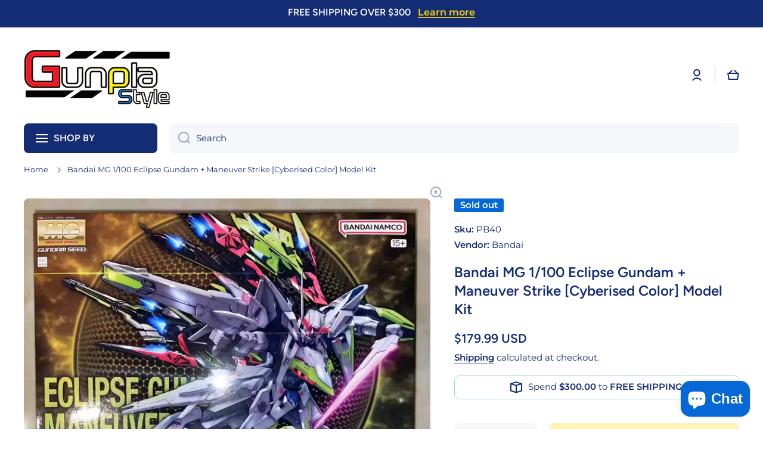

--- FILE ---
content_type: text/html; charset=utf-8
request_url: https://www.gunplastyle.com/products/bandai-mg-1-100-eclipse-gundam-maneuver-strike-cyberised-color-model-kit
body_size: 35257
content:
<!doctype html>
<html class="no-js" lang="en" data-role="main">
  <head>
    <meta charset="utf-8">
    <meta http-equiv="X-UA-Compatible" content="IE=edge">
    <meta name="viewport" content="width=device-width,initial-scale=1">
    <meta name="theme-color" content="">
    <link rel="canonical" href="https://www.gunplastyle.com/products/bandai-mg-1-100-eclipse-gundam-maneuver-strike-cyberised-color-model-kit">
    <link rel="preconnect" href="https://cdn.shopify.com" crossorigin><link rel="preconnect" href="https://fonts.shopifycdn.com" crossorigin><title>
      Bandai MG 1/100 Eclipse Gundam + Maneuver Strike [Cyberised Color] Mod
 &ndash; Gunpla Style</title>

    
      <meta name="description" content="Bandai MG 1/100 Eclipse Gundam + Maneuver Strike [Cyberised Color] Model Kit">
    

    

<meta property="og:site_name" content="Gunpla Style">
<meta property="og:url" content="https://www.gunplastyle.com/products/bandai-mg-1-100-eclipse-gundam-maneuver-strike-cyberised-color-model-kit">
<meta property="og:title" content="Bandai MG 1/100 Eclipse Gundam + Maneuver Strike [Cyberised Color] Mod">
<meta property="og:type" content="product">
<meta property="og:description" content="Bandai MG 1/100 Eclipse Gundam + Maneuver Strike [Cyberised Color] Model Kit"><meta property="og:image" content="http://www.gunplastyle.com/cdn/shop/files/BandaiMGEclipseGundam_ManeuverStrike_CyberisedColor_ModelKit07.jpg?v=1688722413">
  <meta property="og:image:secure_url" content="https://www.gunplastyle.com/cdn/shop/files/BandaiMGEclipseGundam_ManeuverStrike_CyberisedColor_ModelKit07.jpg?v=1688722413">
  <meta property="og:image:width" content="1568">
  <meta property="og:image:height" content="1284"><meta property="og:price:amount" content="179.99">
  <meta property="og:price:currency" content="USD"><meta name="twitter:card" content="summary_large_image">
<meta name="twitter:title" content="Bandai MG 1/100 Eclipse Gundam + Maneuver Strike [Cyberised Color] Mod">
<meta name="twitter:description" content="Bandai MG 1/100 Eclipse Gundam + Maneuver Strike [Cyberised Color] Model Kit">

    <script src="//www.gunplastyle.com/cdn/shop/t/30/assets/constants.js?v=58251544750838685771762244534" defer="defer"></script>
    <script src="//www.gunplastyle.com/cdn/shop/t/30/assets/pubsub.js?v=158357773527763999511762244535" defer="defer"></script>
    <script src="//www.gunplastyle.com/cdn/shop/t/30/assets/global.js?v=107020124636769360911762244534" defer="defer"></script>
    
    <script>window.performance && window.performance.mark && window.performance.mark('shopify.content_for_header.start');</script><meta name="google-site-verification" content="d_N06FJI_nnyQx2f9R3KClgZPZ61_MjSYfe04O2sX54">
<meta id="shopify-digital-wallet" name="shopify-digital-wallet" content="/52067893425/digital_wallets/dialog">
<meta name="shopify-checkout-api-token" content="fd32608dba400d2a681a9113347f5eeb">
<meta id="in-context-paypal-metadata" data-shop-id="52067893425" data-venmo-supported="false" data-environment="production" data-locale="en_US" data-paypal-v4="true" data-currency="USD">
<link rel="alternate" type="application/json+oembed" href="https://www.gunplastyle.com/products/bandai-mg-1-100-eclipse-gundam-maneuver-strike-cyberised-color-model-kit.oembed">
<script async="async" src="/checkouts/internal/preloads.js?locale=en-US"></script>
<link rel="preconnect" href="https://shop.app" crossorigin="anonymous">
<script async="async" src="https://shop.app/checkouts/internal/preloads.js?locale=en-US&shop_id=52067893425" crossorigin="anonymous"></script>
<script id="apple-pay-shop-capabilities" type="application/json">{"shopId":52067893425,"countryCode":"US","currencyCode":"USD","merchantCapabilities":["supports3DS"],"merchantId":"gid:\/\/shopify\/Shop\/52067893425","merchantName":"Gunpla Style","requiredBillingContactFields":["postalAddress","email","phone"],"requiredShippingContactFields":["postalAddress","email","phone"],"shippingType":"shipping","supportedNetworks":["visa","masterCard","discover","elo","jcb"],"total":{"type":"pending","label":"Gunpla Style","amount":"1.00"},"shopifyPaymentsEnabled":true,"supportsSubscriptions":true}</script>
<script id="shopify-features" type="application/json">{"accessToken":"fd32608dba400d2a681a9113347f5eeb","betas":["rich-media-storefront-analytics"],"domain":"www.gunplastyle.com","predictiveSearch":true,"shopId":52067893425,"locale":"en"}</script>
<script>var Shopify = Shopify || {};
Shopify.shop = "gunpla-style.myshopify.com";
Shopify.locale = "en";
Shopify.currency = {"active":"USD","rate":"1.0"};
Shopify.country = "US";
Shopify.theme = {"name":"Updated copy of Minion","id":153855983829,"schema_name":"Minion","schema_version":"4.0.1","theme_store_id":1571,"role":"main"};
Shopify.theme.handle = "null";
Shopify.theme.style = {"id":null,"handle":null};
Shopify.cdnHost = "www.gunplastyle.com/cdn";
Shopify.routes = Shopify.routes || {};
Shopify.routes.root = "/";</script>
<script type="module">!function(o){(o.Shopify=o.Shopify||{}).modules=!0}(window);</script>
<script>!function(o){function n(){var o=[];function n(){o.push(Array.prototype.slice.apply(arguments))}return n.q=o,n}var t=o.Shopify=o.Shopify||{};t.loadFeatures=n(),t.autoloadFeatures=n()}(window);</script>
<script>
  window.ShopifyPay = window.ShopifyPay || {};
  window.ShopifyPay.apiHost = "shop.app\/pay";
  window.ShopifyPay.redirectState = null;
</script>
<script id="shop-js-analytics" type="application/json">{"pageType":"product"}</script>
<script defer="defer" async type="module" src="//www.gunplastyle.com/cdn/shopifycloud/shop-js/modules/v2/client.init-shop-cart-sync_DtuiiIyl.en.esm.js"></script>
<script defer="defer" async type="module" src="//www.gunplastyle.com/cdn/shopifycloud/shop-js/modules/v2/chunk.common_CUHEfi5Q.esm.js"></script>
<script type="module">
  await import("//www.gunplastyle.com/cdn/shopifycloud/shop-js/modules/v2/client.init-shop-cart-sync_DtuiiIyl.en.esm.js");
await import("//www.gunplastyle.com/cdn/shopifycloud/shop-js/modules/v2/chunk.common_CUHEfi5Q.esm.js");

  window.Shopify.SignInWithShop?.initShopCartSync?.({"fedCMEnabled":true,"windoidEnabled":true});

</script>
<script>
  window.Shopify = window.Shopify || {};
  if (!window.Shopify.featureAssets) window.Shopify.featureAssets = {};
  window.Shopify.featureAssets['shop-js'] = {"shop-cart-sync":["modules/v2/client.shop-cart-sync_DFoTY42P.en.esm.js","modules/v2/chunk.common_CUHEfi5Q.esm.js"],"init-fed-cm":["modules/v2/client.init-fed-cm_D2UNy1i2.en.esm.js","modules/v2/chunk.common_CUHEfi5Q.esm.js"],"init-shop-email-lookup-coordinator":["modules/v2/client.init-shop-email-lookup-coordinator_BQEe2rDt.en.esm.js","modules/v2/chunk.common_CUHEfi5Q.esm.js"],"shop-cash-offers":["modules/v2/client.shop-cash-offers_3CTtReFF.en.esm.js","modules/v2/chunk.common_CUHEfi5Q.esm.js","modules/v2/chunk.modal_BewljZkx.esm.js"],"shop-button":["modules/v2/client.shop-button_C6oxCjDL.en.esm.js","modules/v2/chunk.common_CUHEfi5Q.esm.js"],"init-windoid":["modules/v2/client.init-windoid_5pix8xhK.en.esm.js","modules/v2/chunk.common_CUHEfi5Q.esm.js"],"avatar":["modules/v2/client.avatar_BTnouDA3.en.esm.js"],"init-shop-cart-sync":["modules/v2/client.init-shop-cart-sync_DtuiiIyl.en.esm.js","modules/v2/chunk.common_CUHEfi5Q.esm.js"],"shop-toast-manager":["modules/v2/client.shop-toast-manager_BYv_8cH1.en.esm.js","modules/v2/chunk.common_CUHEfi5Q.esm.js"],"pay-button":["modules/v2/client.pay-button_FnF9EIkY.en.esm.js","modules/v2/chunk.common_CUHEfi5Q.esm.js"],"shop-login-button":["modules/v2/client.shop-login-button_CH1KUpOf.en.esm.js","modules/v2/chunk.common_CUHEfi5Q.esm.js","modules/v2/chunk.modal_BewljZkx.esm.js"],"init-customer-accounts-sign-up":["modules/v2/client.init-customer-accounts-sign-up_aj7QGgYS.en.esm.js","modules/v2/client.shop-login-button_CH1KUpOf.en.esm.js","modules/v2/chunk.common_CUHEfi5Q.esm.js","modules/v2/chunk.modal_BewljZkx.esm.js"],"init-shop-for-new-customer-accounts":["modules/v2/client.init-shop-for-new-customer-accounts_NbnYRf_7.en.esm.js","modules/v2/client.shop-login-button_CH1KUpOf.en.esm.js","modules/v2/chunk.common_CUHEfi5Q.esm.js","modules/v2/chunk.modal_BewljZkx.esm.js"],"init-customer-accounts":["modules/v2/client.init-customer-accounts_ppedhqCH.en.esm.js","modules/v2/client.shop-login-button_CH1KUpOf.en.esm.js","modules/v2/chunk.common_CUHEfi5Q.esm.js","modules/v2/chunk.modal_BewljZkx.esm.js"],"shop-follow-button":["modules/v2/client.shop-follow-button_CMIBBa6u.en.esm.js","modules/v2/chunk.common_CUHEfi5Q.esm.js","modules/v2/chunk.modal_BewljZkx.esm.js"],"lead-capture":["modules/v2/client.lead-capture_But0hIyf.en.esm.js","modules/v2/chunk.common_CUHEfi5Q.esm.js","modules/v2/chunk.modal_BewljZkx.esm.js"],"checkout-modal":["modules/v2/client.checkout-modal_BBxc70dQ.en.esm.js","modules/v2/chunk.common_CUHEfi5Q.esm.js","modules/v2/chunk.modal_BewljZkx.esm.js"],"shop-login":["modules/v2/client.shop-login_hM3Q17Kl.en.esm.js","modules/v2/chunk.common_CUHEfi5Q.esm.js","modules/v2/chunk.modal_BewljZkx.esm.js"],"payment-terms":["modules/v2/client.payment-terms_CAtGlQYS.en.esm.js","modules/v2/chunk.common_CUHEfi5Q.esm.js","modules/v2/chunk.modal_BewljZkx.esm.js"]};
</script>
<script id="__st">var __st={"a":52067893425,"offset":-28800,"reqid":"c094b3b9-dfc5-42d9-876d-0d567eae5c6e-1766243533","pageurl":"www.gunplastyle.com\/products\/bandai-mg-1-100-eclipse-gundam-maneuver-strike-cyberised-color-model-kit","u":"e959518c24bb","p":"product","rtyp":"product","rid":8076709724373};</script>
<script>window.ShopifyPaypalV4VisibilityTracking = true;</script>
<script id="captcha-bootstrap">!function(){'use strict';const t='contact',e='account',n='new_comment',o=[[t,t],['blogs',n],['comments',n],[t,'customer']],c=[[e,'customer_login'],[e,'guest_login'],[e,'recover_customer_password'],[e,'create_customer']],r=t=>t.map((([t,e])=>`form[action*='/${t}']:not([data-nocaptcha='true']) input[name='form_type'][value='${e}']`)).join(','),a=t=>()=>t?[...document.querySelectorAll(t)].map((t=>t.form)):[];function s(){const t=[...o],e=r(t);return a(e)}const i='password',u='form_key',d=['recaptcha-v3-token','g-recaptcha-response','h-captcha-response',i],f=()=>{try{return window.sessionStorage}catch{return}},m='__shopify_v',_=t=>t.elements[u];function p(t,e,n=!1){try{const o=window.sessionStorage,c=JSON.parse(o.getItem(e)),{data:r}=function(t){const{data:e,action:n}=t;return t[m]||n?{data:e,action:n}:{data:t,action:n}}(c);for(const[e,n]of Object.entries(r))t.elements[e]&&(t.elements[e].value=n);n&&o.removeItem(e)}catch(o){console.error('form repopulation failed',{error:o})}}const l='form_type',E='cptcha';function T(t){t.dataset[E]=!0}const w=window,h=w.document,L='Shopify',v='ce_forms',y='captcha';let A=!1;((t,e)=>{const n=(g='f06e6c50-85a8-45c8-87d0-21a2b65856fe',I='https://cdn.shopify.com/shopifycloud/storefront-forms-hcaptcha/ce_storefront_forms_captcha_hcaptcha.v1.5.2.iife.js',D={infoText:'Protected by hCaptcha',privacyText:'Privacy',termsText:'Terms'},(t,e,n)=>{const o=w[L][v],c=o.bindForm;if(c)return c(t,g,e,D).then(n);var r;o.q.push([[t,g,e,D],n]),r=I,A||(h.body.append(Object.assign(h.createElement('script'),{id:'captcha-provider',async:!0,src:r})),A=!0)});var g,I,D;w[L]=w[L]||{},w[L][v]=w[L][v]||{},w[L][v].q=[],w[L][y]=w[L][y]||{},w[L][y].protect=function(t,e){n(t,void 0,e),T(t)},Object.freeze(w[L][y]),function(t,e,n,w,h,L){const[v,y,A,g]=function(t,e,n){const i=e?o:[],u=t?c:[],d=[...i,...u],f=r(d),m=r(i),_=r(d.filter((([t,e])=>n.includes(e))));return[a(f),a(m),a(_),s()]}(w,h,L),I=t=>{const e=t.target;return e instanceof HTMLFormElement?e:e&&e.form},D=t=>v().includes(t);t.addEventListener('submit',(t=>{const e=I(t);if(!e)return;const n=D(e)&&!e.dataset.hcaptchaBound&&!e.dataset.recaptchaBound,o=_(e),c=g().includes(e)&&(!o||!o.value);(n||c)&&t.preventDefault(),c&&!n&&(function(t){try{if(!f())return;!function(t){const e=f();if(!e)return;const n=_(t);if(!n)return;const o=n.value;o&&e.removeItem(o)}(t);const e=Array.from(Array(32),(()=>Math.random().toString(36)[2])).join('');!function(t,e){_(t)||t.append(Object.assign(document.createElement('input'),{type:'hidden',name:u})),t.elements[u].value=e}(t,e),function(t,e){const n=f();if(!n)return;const o=[...t.querySelectorAll(`input[type='${i}']`)].map((({name:t})=>t)),c=[...d,...o],r={};for(const[a,s]of new FormData(t).entries())c.includes(a)||(r[a]=s);n.setItem(e,JSON.stringify({[m]:1,action:t.action,data:r}))}(t,e)}catch(e){console.error('failed to persist form',e)}}(e),e.submit())}));const S=(t,e)=>{t&&!t.dataset[E]&&(n(t,e.some((e=>e===t))),T(t))};for(const o of['focusin','change'])t.addEventListener(o,(t=>{const e=I(t);D(e)&&S(e,y())}));const B=e.get('form_key'),M=e.get(l),P=B&&M;t.addEventListener('DOMContentLoaded',(()=>{const t=y();if(P)for(const e of t)e.elements[l].value===M&&p(e,B);[...new Set([...A(),...v().filter((t=>'true'===t.dataset.shopifyCaptcha))])].forEach((e=>S(e,t)))}))}(h,new URLSearchParams(w.location.search),n,t,e,['guest_login'])})(!0,!0)}();</script>
<script integrity="sha256-4kQ18oKyAcykRKYeNunJcIwy7WH5gtpwJnB7kiuLZ1E=" data-source-attribution="shopify.loadfeatures" defer="defer" src="//www.gunplastyle.com/cdn/shopifycloud/storefront/assets/storefront/load_feature-a0a9edcb.js" crossorigin="anonymous"></script>
<script crossorigin="anonymous" defer="defer" src="//www.gunplastyle.com/cdn/shopifycloud/storefront/assets/shopify_pay/storefront-65b4c6d7.js?v=20250812"></script>
<script data-source-attribution="shopify.dynamic_checkout.dynamic.init">var Shopify=Shopify||{};Shopify.PaymentButton=Shopify.PaymentButton||{isStorefrontPortableWallets:!0,init:function(){window.Shopify.PaymentButton.init=function(){};var t=document.createElement("script");t.src="https://www.gunplastyle.com/cdn/shopifycloud/portable-wallets/latest/portable-wallets.en.js",t.type="module",document.head.appendChild(t)}};
</script>
<script data-source-attribution="shopify.dynamic_checkout.buyer_consent">
  function portableWalletsHideBuyerConsent(e){var t=document.getElementById("shopify-buyer-consent"),n=document.getElementById("shopify-subscription-policy-button");t&&n&&(t.classList.add("hidden"),t.setAttribute("aria-hidden","true"),n.removeEventListener("click",e))}function portableWalletsShowBuyerConsent(e){var t=document.getElementById("shopify-buyer-consent"),n=document.getElementById("shopify-subscription-policy-button");t&&n&&(t.classList.remove("hidden"),t.removeAttribute("aria-hidden"),n.addEventListener("click",e))}window.Shopify?.PaymentButton&&(window.Shopify.PaymentButton.hideBuyerConsent=portableWalletsHideBuyerConsent,window.Shopify.PaymentButton.showBuyerConsent=portableWalletsShowBuyerConsent);
</script>
<script>
  function portableWalletsCleanup(e){e&&e.src&&console.error("Failed to load portable wallets script "+e.src);var t=document.querySelectorAll("shopify-accelerated-checkout .shopify-payment-button__skeleton, shopify-accelerated-checkout-cart .wallet-cart-button__skeleton"),e=document.getElementById("shopify-buyer-consent");for(let e=0;e<t.length;e++)t[e].remove();e&&e.remove()}function portableWalletsNotLoadedAsModule(e){e instanceof ErrorEvent&&"string"==typeof e.message&&e.message.includes("import.meta")&&"string"==typeof e.filename&&e.filename.includes("portable-wallets")&&(window.removeEventListener("error",portableWalletsNotLoadedAsModule),window.Shopify.PaymentButton.failedToLoad=e,"loading"===document.readyState?document.addEventListener("DOMContentLoaded",window.Shopify.PaymentButton.init):window.Shopify.PaymentButton.init())}window.addEventListener("error",portableWalletsNotLoadedAsModule);
</script>

<script type="module" src="https://www.gunplastyle.com/cdn/shopifycloud/portable-wallets/latest/portable-wallets.en.js" onError="portableWalletsCleanup(this)" crossorigin="anonymous"></script>
<script nomodule>
  document.addEventListener("DOMContentLoaded", portableWalletsCleanup);
</script>

<link id="shopify-accelerated-checkout-styles" rel="stylesheet" media="screen" href="https://www.gunplastyle.com/cdn/shopifycloud/portable-wallets/latest/accelerated-checkout-backwards-compat.css" crossorigin="anonymous">
<style id="shopify-accelerated-checkout-cart">
        #shopify-buyer-consent {
  margin-top: 1em;
  display: inline-block;
  width: 100%;
}

#shopify-buyer-consent.hidden {
  display: none;
}

#shopify-subscription-policy-button {
  background: none;
  border: none;
  padding: 0;
  text-decoration: underline;
  font-size: inherit;
  cursor: pointer;
}

#shopify-subscription-policy-button::before {
  box-shadow: none;
}

      </style>
<script id="sections-script" data-sections="main-product,footer" defer="defer" src="//www.gunplastyle.com/cdn/shop/t/30/compiled_assets/scripts.js?7770"></script>
<script>window.performance && window.performance.mark && window.performance.mark('shopify.content_for_header.end');</script>

    
    <style data-shopify>    
      @font-face {
  font-family: Montserrat;
  font-weight: 400;
  font-style: normal;
  font-display: swap;
  src: url("//www.gunplastyle.com/cdn/fonts/montserrat/montserrat_n4.81949fa0ac9fd2021e16436151e8eaa539321637.woff2") format("woff2"),
       url("//www.gunplastyle.com/cdn/fonts/montserrat/montserrat_n4.a6c632ca7b62da89c3594789ba828388aac693fe.woff") format("woff");
}

@font-face {
  font-family: Montserrat;
  font-weight: 600;
  font-style: normal;
  font-display: swap;
  src: url("//www.gunplastyle.com/cdn/fonts/montserrat/montserrat_n6.1326b3e84230700ef15b3a29fb520639977513e0.woff2") format("woff2"),
       url("//www.gunplastyle.com/cdn/fonts/montserrat/montserrat_n6.652f051080eb14192330daceed8cd53dfdc5ead9.woff") format("woff");
}

@font-face {
  font-family: Montserrat;
  font-weight: 400;
  font-style: italic;
  font-display: swap;
  src: url("//www.gunplastyle.com/cdn/fonts/montserrat/montserrat_i4.5a4ea298b4789e064f62a29aafc18d41f09ae59b.woff2") format("woff2"),
       url("//www.gunplastyle.com/cdn/fonts/montserrat/montserrat_i4.072b5869c5e0ed5b9d2021e4c2af132e16681ad2.woff") format("woff");
}

      @font-face {
  font-family: Montserrat;
  font-weight: 600;
  font-style: italic;
  font-display: swap;
  src: url("//www.gunplastyle.com/cdn/fonts/montserrat/montserrat_i6.e90155dd2f004112a61c0322d66d1f59dadfa84b.woff2") format("woff2"),
       url("//www.gunplastyle.com/cdn/fonts/montserrat/montserrat_i6.41470518d8e9d7f1bcdd29a447c2397e5393943f.woff") format("woff");
}

      @font-face {
  font-family: Figtree;
  font-weight: 600;
  font-style: normal;
  font-display: swap;
  src: url("//www.gunplastyle.com/cdn/fonts/figtree/figtree_n6.9d1ea52bb49a0a86cfd1b0383d00f83d3fcc14de.woff2") format("woff2"),
       url("//www.gunplastyle.com/cdn/fonts/figtree/figtree_n6.f0fcdea525a0e47b2ae4ab645832a8e8a96d31d3.woff") format("woff");
}

    
      :root {
    	--duration-short: .2s;
        --duration-medium: .3s;
    	--duration-large: .5s;
    	--animation-bezier: ease;
    	--zoom-animation-bezier: cubic-bezier(.15,.75,.5,1);
    
        --animation-type: cubic-bezier(0, 0, 0.3, 1);
        --animation-time: .5s;

        --product-thumbnail_move-up: 0.35s;
        --product-thumbnail_move-up_type: linear;
        --product-thumbnail-button_opacity_hover: 0.15s;
        --product-thumbnail-button_opacity_over: 0.3s;
        --product-thumbnail-button_opacity_type: linear;
        --product-thumbnail-button_move: 0.35s;
        --product-thumbnail-button_move_type: linear;

        --font-heading-family: Figtree, sans-serif;
        --font-heading-style: normal;
        --font-heading-weight: 600;
    
        --font-body-family: Montserrat, sans-serif;
        --font-body-style: normal;
        --font-body-weight: 400;
    	--font-body-bold-weight: 600;
    	--font-button-weight: 600;
    
    	--font-heading-scale: 1.0;
        --font-body-scale: 1.05;
    
        --font-body-size: calc(16px * var(--font-body-scale));
        --font-body-line-height: 130%;
        --font-body2-size: calc(14px * var(--font-body-scale));
        --font-body2-line-height: 130%;
        --font-body3-size: calc(12px * var(--font-body-scale));
        --font-body3-line-height: 130%;
        --font-body4-size: calc(10px * var(--font-body-scale));
        --font-body4-line-height: 130%;

        --color-body-background: #ffffff;
        --color-secondary-background: #f6f7fa;
      	--color-section-background: var(--color-secondary-background);--color-simple-dropdown: #ffffff;
    	--color-vertical-menu-dropdown: #ffffff;

        --color-base:#142c73;
    	--color-base-rgb: 20, 44, 115;
        --color-accent:#131315;
        --color-subheading: var(--color-accent);
        --color-text-link:#0568d6;

        --color-price: #142c73;
        --color-old-price: #d20404;
        --color-lines-borders: rgba(20, 44, 115, 0.3);
        --color-input-background: #f6f7fa;
        --color-input-text: #142c73;
        --color-input-background-active: var(--color-body-background);
        --opacity-icons: 0.4;

    	--mobile-focus-color: rgba(20, 44, 115, 0.04);

    	--shadow: 0px 4px 20px rgba(22, 19, 69, 0.13);
        --card-price-size: calc(16px * var(--font-heading-scale));--auto-text-color-button-light:#ffffff;
    	--auto-text-color-button-dark:var(--color-base);
    	--auto-input-color-active-border-light: rgba(255,255,255,0.3);
    	--auto-input-color-active-border-dark:rgba(var(--color-base-rgb),0.3);--auto-text-color-input-light:#ffffff;
    	--auto-text-color-input-dark:var(--color-input-text);--auto-text-color-accent: #ffffff
   		
;--auto-text-color--with-base-color: #ffffff;--radius: 8px;
    	--radius-input: 8px;
    	--radius-button: 8px;
    	--radius-badge:3px;
    	--radius-checkbox:4px;
        --radius-menu: 8px;

        --color-badge-1:#d20404;--color-badge-1-text: var(--auto-text-color-button-light);--color-badge-2:#ef6c00;--color-badge-2-text: var(--auto-text-color-button-light);--color-badge-3:#0568d6;--color-badge-3-text: var(--auto-text-color-button-light);--color-free-delivery-bar: #99D5CF;
      
    	--color-error: #d20404;
    
        --form_field-height: 50px;
        
        --page-width: 1300px;
        --page-padding: 20px;
        --page-padding-tablet: 20px;
        --page-padding-phone: 20px;

        --sections-top-spacing:100px;
    	--sections-top-spacing-mobile:80px;
		--sections-top-spacing--medium:80px;
    	--sections-top-spacing--medium-mobile:60px;
		--sections-top-spacing--small:40px;
    	--sections-top-spacing--small-mobile:40px;

        --padding1: 10px;
        --padding2: 20px;
        --padding3: 30px;
        --padding4: 40px;
    	--padding5: 60px;
        --padding-auto: 20px;
      }

      *,
      *::before,
      *::after {
      	box-sizing: border-box;
      }
      html {
        box-sizing: border-box;
        height: 100%;
     	-webkit-tap-highlight-color: transparent;
    	scroll-behavior: smooth;
      }
      body {
        display: grid;
        grid-template-rows: auto auto 1fr auto;
        grid-template-columns: 100%;
        min-height: 100%;
        margin: 0;
        font-size: var(--font-body-size);
        line-height: var(--font-body-line-height);
        color: var(--color-base);
    	background: var(--color-body-background);
        font-family: var(--font-body-family);
        font-style: var(--font-body-style);
        font-weight: var(--font-body-weight);
        -webkit-text-size-adjust: none;
    	text-size-adjust: none;
    	overflow-x: hidden;
      }.btn,
      .btn-color{
        --background: var(--color-accent);--color: var(--auto-text-color-button-light);
    	--fill: var(--auto-text-color-button-light);}.btn--secondary{
        --background: var(--color-base);--color: var(--auto-text-color-button-light);
    	--fill: var(--auto-text-color-button-light);}.btn.checkout-button-color,
      .btn.product-form__submit,
      .btn.btn--add-to-cart{
        --background: #ffd701;--color: var(--auto-text-color-button-dark);
    	--fill: var(--auto-text-color-button-dark);}.btn.btn-quickview-color{
        --background: #FFFFFF;--color: var(--auto-text-color-button-dark);
    	--fill: var(--auto-text-color-button-dark);}

      
    
    .visually-hidden {
      position: absolute!important;
      overflow: hidden;
      margin: -1px;
      border: 0;
      clip: rect(0 0 0 0);
      word-wrap: normal!important;
    }
    .visually-hidden:not(:focus),
    .visually-hidden:not(:focus-visible){
      width: 1px;
      height: 1px;
      padding: 0;
    }
    .announcement-bar{
      opacity:0;
    }
    .popup-modal{
      display: none;
    }</style>

    <link href="//www.gunplastyle.com/cdn/shop/t/30/assets/base.css?v=97926260068929440841762244535" rel="stylesheet" type="text/css" media="all" />
    
<link rel="preload" as="font" href="//www.gunplastyle.com/cdn/fonts/montserrat/montserrat_n4.81949fa0ac9fd2021e16436151e8eaa539321637.woff2" type="font/woff2" crossorigin><link rel="preload" as="font" href="//www.gunplastyle.com/cdn/fonts/figtree/figtree_n6.9d1ea52bb49a0a86cfd1b0383d00f83d3fcc14de.woff2" type="font/woff2" crossorigin><link rel="stylesheet" href="//www.gunplastyle.com/cdn/shop/t/30/assets/component-predictive-search.css?v=56809426218578757611762244534" media="print" onload="this.media='all'"><script>
      document.documentElement.className = document.documentElement.className.replace('no-js', 'js');
      if (Shopify.designMode) {
        document.documentElement.classList.add('shopify-design-mode');
      }
      document.addEventListener("DOMContentLoaded", function(event) {
        document.documentElement.classList.add('dom-loaded');
        setTimeout(function(){document.querySelector('footer').classList.add('footer-loaded')}, 700);
      });
    </script>
  <script src="https://cdn.shopify.com/extensions/7bc9bb47-adfa-4267-963e-cadee5096caf/inbox-1252/assets/inbox-chat-loader.js" type="text/javascript" defer="defer"></script>
<script src="https://cdn.shopify.com/extensions/0d820108-3ce0-4af0-b465-53058c9cd8a9/ordersify-restocked-alerts-13/assets/ordersify.min.js" type="text/javascript" defer="defer"></script>
<link href="https://cdn.shopify.com/extensions/0d820108-3ce0-4af0-b465-53058c9cd8a9/ordersify-restocked-alerts-13/assets/ordersify.min.css" rel="stylesheet" type="text/css" media="all">
<link href="https://monorail-edge.shopifysvc.com" rel="dns-prefetch">
<script>(function(){if ("sendBeacon" in navigator && "performance" in window) {try {var session_token_from_headers = performance.getEntriesByType('navigation')[0].serverTiming.find(x => x.name == '_s').description;} catch {var session_token_from_headers = undefined;}var session_cookie_matches = document.cookie.match(/_shopify_s=([^;]*)/);var session_token_from_cookie = session_cookie_matches && session_cookie_matches.length === 2 ? session_cookie_matches[1] : "";var session_token = session_token_from_headers || session_token_from_cookie || "";function handle_abandonment_event(e) {var entries = performance.getEntries().filter(function(entry) {return /monorail-edge.shopifysvc.com/.test(entry.name);});if (!window.abandonment_tracked && entries.length === 0) {window.abandonment_tracked = true;var currentMs = Date.now();var navigation_start = performance.timing.navigationStart;var payload = {shop_id: 52067893425,url: window.location.href,navigation_start,duration: currentMs - navigation_start,session_token,page_type: "product"};window.navigator.sendBeacon("https://monorail-edge.shopifysvc.com/v1/produce", JSON.stringify({schema_id: "online_store_buyer_site_abandonment/1.1",payload: payload,metadata: {event_created_at_ms: currentMs,event_sent_at_ms: currentMs}}));}}window.addEventListener('pagehide', handle_abandonment_event);}}());</script>
<script id="web-pixels-manager-setup">(function e(e,d,r,n,o){if(void 0===o&&(o={}),!Boolean(null===(a=null===(i=window.Shopify)||void 0===i?void 0:i.analytics)||void 0===a?void 0:a.replayQueue)){var i,a;window.Shopify=window.Shopify||{};var t=window.Shopify;t.analytics=t.analytics||{};var s=t.analytics;s.replayQueue=[],s.publish=function(e,d,r){return s.replayQueue.push([e,d,r]),!0};try{self.performance.mark("wpm:start")}catch(e){}var l=function(){var e={modern:/Edge?\/(1{2}[4-9]|1[2-9]\d|[2-9]\d{2}|\d{4,})\.\d+(\.\d+|)|Firefox\/(1{2}[4-9]|1[2-9]\d|[2-9]\d{2}|\d{4,})\.\d+(\.\d+|)|Chrom(ium|e)\/(9{2}|\d{3,})\.\d+(\.\d+|)|(Maci|X1{2}).+ Version\/(15\.\d+|(1[6-9]|[2-9]\d|\d{3,})\.\d+)([,.]\d+|)( \(\w+\)|)( Mobile\/\w+|) Safari\/|Chrome.+OPR\/(9{2}|\d{3,})\.\d+\.\d+|(CPU[ +]OS|iPhone[ +]OS|CPU[ +]iPhone|CPU IPhone OS|CPU iPad OS)[ +]+(15[._]\d+|(1[6-9]|[2-9]\d|\d{3,})[._]\d+)([._]\d+|)|Android:?[ /-](13[3-9]|1[4-9]\d|[2-9]\d{2}|\d{4,})(\.\d+|)(\.\d+|)|Android.+Firefox\/(13[5-9]|1[4-9]\d|[2-9]\d{2}|\d{4,})\.\d+(\.\d+|)|Android.+Chrom(ium|e)\/(13[3-9]|1[4-9]\d|[2-9]\d{2}|\d{4,})\.\d+(\.\d+|)|SamsungBrowser\/([2-9]\d|\d{3,})\.\d+/,legacy:/Edge?\/(1[6-9]|[2-9]\d|\d{3,})\.\d+(\.\d+|)|Firefox\/(5[4-9]|[6-9]\d|\d{3,})\.\d+(\.\d+|)|Chrom(ium|e)\/(5[1-9]|[6-9]\d|\d{3,})\.\d+(\.\d+|)([\d.]+$|.*Safari\/(?![\d.]+ Edge\/[\d.]+$))|(Maci|X1{2}).+ Version\/(10\.\d+|(1[1-9]|[2-9]\d|\d{3,})\.\d+)([,.]\d+|)( \(\w+\)|)( Mobile\/\w+|) Safari\/|Chrome.+OPR\/(3[89]|[4-9]\d|\d{3,})\.\d+\.\d+|(CPU[ +]OS|iPhone[ +]OS|CPU[ +]iPhone|CPU IPhone OS|CPU iPad OS)[ +]+(10[._]\d+|(1[1-9]|[2-9]\d|\d{3,})[._]\d+)([._]\d+|)|Android:?[ /-](13[3-9]|1[4-9]\d|[2-9]\d{2}|\d{4,})(\.\d+|)(\.\d+|)|Mobile Safari.+OPR\/([89]\d|\d{3,})\.\d+\.\d+|Android.+Firefox\/(13[5-9]|1[4-9]\d|[2-9]\d{2}|\d{4,})\.\d+(\.\d+|)|Android.+Chrom(ium|e)\/(13[3-9]|1[4-9]\d|[2-9]\d{2}|\d{4,})\.\d+(\.\d+|)|Android.+(UC? ?Browser|UCWEB|U3)[ /]?(15\.([5-9]|\d{2,})|(1[6-9]|[2-9]\d|\d{3,})\.\d+)\.\d+|SamsungBrowser\/(5\.\d+|([6-9]|\d{2,})\.\d+)|Android.+MQ{2}Browser\/(14(\.(9|\d{2,})|)|(1[5-9]|[2-9]\d|\d{3,})(\.\d+|))(\.\d+|)|K[Aa][Ii]OS\/(3\.\d+|([4-9]|\d{2,})\.\d+)(\.\d+|)/},d=e.modern,r=e.legacy,n=navigator.userAgent;return n.match(d)?"modern":n.match(r)?"legacy":"unknown"}(),u="modern"===l?"modern":"legacy",c=(null!=n?n:{modern:"",legacy:""})[u],f=function(e){return[e.baseUrl,"/wpm","/b",e.hashVersion,"modern"===e.buildTarget?"m":"l",".js"].join("")}({baseUrl:d,hashVersion:r,buildTarget:u}),m=function(e){var d=e.version,r=e.bundleTarget,n=e.surface,o=e.pageUrl,i=e.monorailEndpoint;return{emit:function(e){var a=e.status,t=e.errorMsg,s=(new Date).getTime(),l=JSON.stringify({metadata:{event_sent_at_ms:s},events:[{schema_id:"web_pixels_manager_load/3.1",payload:{version:d,bundle_target:r,page_url:o,status:a,surface:n,error_msg:t},metadata:{event_created_at_ms:s}}]});if(!i)return console&&console.warn&&console.warn("[Web Pixels Manager] No Monorail endpoint provided, skipping logging."),!1;try{return self.navigator.sendBeacon.bind(self.navigator)(i,l)}catch(e){}var u=new XMLHttpRequest;try{return u.open("POST",i,!0),u.setRequestHeader("Content-Type","text/plain"),u.send(l),!0}catch(e){return console&&console.warn&&console.warn("[Web Pixels Manager] Got an unhandled error while logging to Monorail."),!1}}}}({version:r,bundleTarget:l,surface:e.surface,pageUrl:self.location.href,monorailEndpoint:e.monorailEndpoint});try{o.browserTarget=l,function(e){var d=e.src,r=e.async,n=void 0===r||r,o=e.onload,i=e.onerror,a=e.sri,t=e.scriptDataAttributes,s=void 0===t?{}:t,l=document.createElement("script"),u=document.querySelector("head"),c=document.querySelector("body");if(l.async=n,l.src=d,a&&(l.integrity=a,l.crossOrigin="anonymous"),s)for(var f in s)if(Object.prototype.hasOwnProperty.call(s,f))try{l.dataset[f]=s[f]}catch(e){}if(o&&l.addEventListener("load",o),i&&l.addEventListener("error",i),u)u.appendChild(l);else{if(!c)throw new Error("Did not find a head or body element to append the script");c.appendChild(l)}}({src:f,async:!0,onload:function(){if(!function(){var e,d;return Boolean(null===(d=null===(e=window.Shopify)||void 0===e?void 0:e.analytics)||void 0===d?void 0:d.initialized)}()){var d=window.webPixelsManager.init(e)||void 0;if(d){var r=window.Shopify.analytics;r.replayQueue.forEach((function(e){var r=e[0],n=e[1],o=e[2];d.publishCustomEvent(r,n,o)})),r.replayQueue=[],r.publish=d.publishCustomEvent,r.visitor=d.visitor,r.initialized=!0}}},onerror:function(){return m.emit({status:"failed",errorMsg:"".concat(f," has failed to load")})},sri:function(e){var d=/^sha384-[A-Za-z0-9+/=]+$/;return"string"==typeof e&&d.test(e)}(c)?c:"",scriptDataAttributes:o}),m.emit({status:"loading"})}catch(e){m.emit({status:"failed",errorMsg:(null==e?void 0:e.message)||"Unknown error"})}}})({shopId: 52067893425,storefrontBaseUrl: "https://www.gunplastyle.com",extensionsBaseUrl: "https://extensions.shopifycdn.com/cdn/shopifycloud/web-pixels-manager",monorailEndpoint: "https://monorail-edge.shopifysvc.com/unstable/produce_batch",surface: "storefront-renderer",enabledBetaFlags: ["2dca8a86"],webPixelsConfigList: [{"id":"552566997","configuration":"{\"config\":\"{\\\"pixel_id\\\":\\\"GT-WP5D7WPR\\\",\\\"target_country\\\":\\\"US\\\",\\\"gtag_events\\\":[{\\\"type\\\":\\\"purchase\\\",\\\"action_label\\\":\\\"MC-EZXSXLY0S6\\\"},{\\\"type\\\":\\\"page_view\\\",\\\"action_label\\\":\\\"MC-EZXSXLY0S6\\\"},{\\\"type\\\":\\\"view_item\\\",\\\"action_label\\\":\\\"MC-EZXSXLY0S6\\\"}],\\\"enable_monitoring_mode\\\":false}\"}","eventPayloadVersion":"v1","runtimeContext":"OPEN","scriptVersion":"b2a88bafab3e21179ed38636efcd8a93","type":"APP","apiClientId":1780363,"privacyPurposes":[],"dataSharingAdjustments":{"protectedCustomerApprovalScopes":["read_customer_address","read_customer_email","read_customer_name","read_customer_personal_data","read_customer_phone"]}},{"id":"shopify-app-pixel","configuration":"{}","eventPayloadVersion":"v1","runtimeContext":"STRICT","scriptVersion":"0450","apiClientId":"shopify-pixel","type":"APP","privacyPurposes":["ANALYTICS","MARKETING"]},{"id":"shopify-custom-pixel","eventPayloadVersion":"v1","runtimeContext":"LAX","scriptVersion":"0450","apiClientId":"shopify-pixel","type":"CUSTOM","privacyPurposes":["ANALYTICS","MARKETING"]}],isMerchantRequest: false,initData: {"shop":{"name":"Gunpla Style","paymentSettings":{"currencyCode":"USD"},"myshopifyDomain":"gunpla-style.myshopify.com","countryCode":"US","storefrontUrl":"https:\/\/www.gunplastyle.com"},"customer":null,"cart":null,"checkout":null,"productVariants":[{"price":{"amount":179.99,"currencyCode":"USD"},"product":{"title":"Bandai MG 1\/100 Eclipse Gundam + Maneuver Strike [Cyberised Color] Model Kit","vendor":"Bandai","id":"8076709724373","untranslatedTitle":"Bandai MG 1\/100 Eclipse Gundam + Maneuver Strike [Cyberised Color] Model Kit","url":"\/products\/bandai-mg-1-100-eclipse-gundam-maneuver-strike-cyberised-color-model-kit","type":"Model Kit"},"id":"44298637541589","image":{"src":"\/\/www.gunplastyle.com\/cdn\/shop\/files\/BandaiMGEclipseGundam_ManeuverStrike_CyberisedColor_ModelKit07.jpg?v=1688722413"},"sku":"PB40","title":"Default Title","untranslatedTitle":"Default Title"}],"purchasingCompany":null},},"https://www.gunplastyle.com/cdn","1e0b1122w61c904dfpc855754am2b403ea2",{"modern":"","legacy":""},{"shopId":"52067893425","storefrontBaseUrl":"https:\/\/www.gunplastyle.com","extensionBaseUrl":"https:\/\/extensions.shopifycdn.com\/cdn\/shopifycloud\/web-pixels-manager","surface":"storefront-renderer","enabledBetaFlags":"[\"2dca8a86\"]","isMerchantRequest":"false","hashVersion":"1e0b1122w61c904dfpc855754am2b403ea2","publish":"custom","events":"[[\"page_viewed\",{}],[\"product_viewed\",{\"productVariant\":{\"price\":{\"amount\":179.99,\"currencyCode\":\"USD\"},\"product\":{\"title\":\"Bandai MG 1\/100 Eclipse Gundam + Maneuver Strike [Cyberised Color] Model Kit\",\"vendor\":\"Bandai\",\"id\":\"8076709724373\",\"untranslatedTitle\":\"Bandai MG 1\/100 Eclipse Gundam + Maneuver Strike [Cyberised Color] Model Kit\",\"url\":\"\/products\/bandai-mg-1-100-eclipse-gundam-maneuver-strike-cyberised-color-model-kit\",\"type\":\"Model Kit\"},\"id\":\"44298637541589\",\"image\":{\"src\":\"\/\/www.gunplastyle.com\/cdn\/shop\/files\/BandaiMGEclipseGundam_ManeuverStrike_CyberisedColor_ModelKit07.jpg?v=1688722413\"},\"sku\":\"PB40\",\"title\":\"Default Title\",\"untranslatedTitle\":\"Default Title\"}}]]"});</script><script>
  window.ShopifyAnalytics = window.ShopifyAnalytics || {};
  window.ShopifyAnalytics.meta = window.ShopifyAnalytics.meta || {};
  window.ShopifyAnalytics.meta.currency = 'USD';
  var meta = {"product":{"id":8076709724373,"gid":"gid:\/\/shopify\/Product\/8076709724373","vendor":"Bandai","type":"Model Kit","variants":[{"id":44298637541589,"price":17999,"name":"Bandai MG 1\/100 Eclipse Gundam + Maneuver Strike [Cyberised Color] Model Kit","public_title":null,"sku":"PB40"}],"remote":false},"page":{"pageType":"product","resourceType":"product","resourceId":8076709724373}};
  for (var attr in meta) {
    window.ShopifyAnalytics.meta[attr] = meta[attr];
  }
</script>
<script class="analytics">
  (function () {
    var customDocumentWrite = function(content) {
      var jquery = null;

      if (window.jQuery) {
        jquery = window.jQuery;
      } else if (window.Checkout && window.Checkout.$) {
        jquery = window.Checkout.$;
      }

      if (jquery) {
        jquery('body').append(content);
      }
    };

    var hasLoggedConversion = function(token) {
      if (token) {
        return document.cookie.indexOf('loggedConversion=' + token) !== -1;
      }
      return false;
    }

    var setCookieIfConversion = function(token) {
      if (token) {
        var twoMonthsFromNow = new Date(Date.now());
        twoMonthsFromNow.setMonth(twoMonthsFromNow.getMonth() + 2);

        document.cookie = 'loggedConversion=' + token + '; expires=' + twoMonthsFromNow;
      }
    }

    var trekkie = window.ShopifyAnalytics.lib = window.trekkie = window.trekkie || [];
    if (trekkie.integrations) {
      return;
    }
    trekkie.methods = [
      'identify',
      'page',
      'ready',
      'track',
      'trackForm',
      'trackLink'
    ];
    trekkie.factory = function(method) {
      return function() {
        var args = Array.prototype.slice.call(arguments);
        args.unshift(method);
        trekkie.push(args);
        return trekkie;
      };
    };
    for (var i = 0; i < trekkie.methods.length; i++) {
      var key = trekkie.methods[i];
      trekkie[key] = trekkie.factory(key);
    }
    trekkie.load = function(config) {
      trekkie.config = config || {};
      trekkie.config.initialDocumentCookie = document.cookie;
      var first = document.getElementsByTagName('script')[0];
      var script = document.createElement('script');
      script.type = 'text/javascript';
      script.onerror = function(e) {
        var scriptFallback = document.createElement('script');
        scriptFallback.type = 'text/javascript';
        scriptFallback.onerror = function(error) {
                var Monorail = {
      produce: function produce(monorailDomain, schemaId, payload) {
        var currentMs = new Date().getTime();
        var event = {
          schema_id: schemaId,
          payload: payload,
          metadata: {
            event_created_at_ms: currentMs,
            event_sent_at_ms: currentMs
          }
        };
        return Monorail.sendRequest("https://" + monorailDomain + "/v1/produce", JSON.stringify(event));
      },
      sendRequest: function sendRequest(endpointUrl, payload) {
        // Try the sendBeacon API
        if (window && window.navigator && typeof window.navigator.sendBeacon === 'function' && typeof window.Blob === 'function' && !Monorail.isIos12()) {
          var blobData = new window.Blob([payload], {
            type: 'text/plain'
          });

          if (window.navigator.sendBeacon(endpointUrl, blobData)) {
            return true;
          } // sendBeacon was not successful

        } // XHR beacon

        var xhr = new XMLHttpRequest();

        try {
          xhr.open('POST', endpointUrl);
          xhr.setRequestHeader('Content-Type', 'text/plain');
          xhr.send(payload);
        } catch (e) {
          console.log(e);
        }

        return false;
      },
      isIos12: function isIos12() {
        return window.navigator.userAgent.lastIndexOf('iPhone; CPU iPhone OS 12_') !== -1 || window.navigator.userAgent.lastIndexOf('iPad; CPU OS 12_') !== -1;
      }
    };
    Monorail.produce('monorail-edge.shopifysvc.com',
      'trekkie_storefront_load_errors/1.1',
      {shop_id: 52067893425,
      theme_id: 153855983829,
      app_name: "storefront",
      context_url: window.location.href,
      source_url: "//www.gunplastyle.com/cdn/s/trekkie.storefront.4b0d51228c8d1703f19d66468963c9de55bf59b0.min.js"});

        };
        scriptFallback.async = true;
        scriptFallback.src = '//www.gunplastyle.com/cdn/s/trekkie.storefront.4b0d51228c8d1703f19d66468963c9de55bf59b0.min.js';
        first.parentNode.insertBefore(scriptFallback, first);
      };
      script.async = true;
      script.src = '//www.gunplastyle.com/cdn/s/trekkie.storefront.4b0d51228c8d1703f19d66468963c9de55bf59b0.min.js';
      first.parentNode.insertBefore(script, first);
    };
    trekkie.load(
      {"Trekkie":{"appName":"storefront","development":false,"defaultAttributes":{"shopId":52067893425,"isMerchantRequest":null,"themeId":153855983829,"themeCityHash":"7963327298217760692","contentLanguage":"en","currency":"USD","eventMetadataId":"f0209653-39fa-4675-a2a8-77f46ed5209a"},"isServerSideCookieWritingEnabled":true,"monorailRegion":"shop_domain","enabledBetaFlags":["65f19447"]},"Session Attribution":{},"S2S":{"facebookCapiEnabled":false,"source":"trekkie-storefront-renderer","apiClientId":580111}}
    );

    var loaded = false;
    trekkie.ready(function() {
      if (loaded) return;
      loaded = true;

      window.ShopifyAnalytics.lib = window.trekkie;

      var originalDocumentWrite = document.write;
      document.write = customDocumentWrite;
      try { window.ShopifyAnalytics.merchantGoogleAnalytics.call(this); } catch(error) {};
      document.write = originalDocumentWrite;

      window.ShopifyAnalytics.lib.page(null,{"pageType":"product","resourceType":"product","resourceId":8076709724373,"shopifyEmitted":true});

      var match = window.location.pathname.match(/checkouts\/(.+)\/(thank_you|post_purchase)/)
      var token = match? match[1]: undefined;
      if (!hasLoggedConversion(token)) {
        setCookieIfConversion(token);
        window.ShopifyAnalytics.lib.track("Viewed Product",{"currency":"USD","variantId":44298637541589,"productId":8076709724373,"productGid":"gid:\/\/shopify\/Product\/8076709724373","name":"Bandai MG 1\/100 Eclipse Gundam + Maneuver Strike [Cyberised Color] Model Kit","price":"179.99","sku":"PB40","brand":"Bandai","variant":null,"category":"Model Kit","nonInteraction":true,"remote":false},undefined,undefined,{"shopifyEmitted":true});
      window.ShopifyAnalytics.lib.track("monorail:\/\/trekkie_storefront_viewed_product\/1.1",{"currency":"USD","variantId":44298637541589,"productId":8076709724373,"productGid":"gid:\/\/shopify\/Product\/8076709724373","name":"Bandai MG 1\/100 Eclipse Gundam + Maneuver Strike [Cyberised Color] Model Kit","price":"179.99","sku":"PB40","brand":"Bandai","variant":null,"category":"Model Kit","nonInteraction":true,"remote":false,"referer":"https:\/\/www.gunplastyle.com\/products\/bandai-mg-1-100-eclipse-gundam-maneuver-strike-cyberised-color-model-kit"});
      }
    });


        var eventsListenerScript = document.createElement('script');
        eventsListenerScript.async = true;
        eventsListenerScript.src = "//www.gunplastyle.com/cdn/shopifycloud/storefront/assets/shop_events_listener-3da45d37.js";
        document.getElementsByTagName('head')[0].appendChild(eventsListenerScript);

})();</script>
<script
  defer
  src="https://www.gunplastyle.com/cdn/shopifycloud/perf-kit/shopify-perf-kit-2.1.2.min.js"
  data-application="storefront-renderer"
  data-shop-id="52067893425"
  data-render-region="gcp-us-central1"
  data-page-type="product"
  data-theme-instance-id="153855983829"
  data-theme-name="Minion"
  data-theme-version="4.0.1"
  data-monorail-region="shop_domain"
  data-resource-timing-sampling-rate="10"
  data-shs="true"
  data-shs-beacon="true"
  data-shs-export-with-fetch="true"
  data-shs-logs-sample-rate="1"
  data-shs-beacon-endpoint="https://www.gunplastyle.com/api/collect"
></script>
</head>

  <body>
    <a class="skip-to-content-link btn visually-hidden" href="#MainContent">
      Skip to content
    </a>
<link href="//www.gunplastyle.com/cdn/shop/t/30/assets/component-toggle.css?v=43721044168747831521762244535" rel="stylesheet" type="text/css" media="all" />
<link href="//www.gunplastyle.com/cdn/shop/t/30/assets/component-cart.css?v=135267332774147045021762244535" rel="stylesheet" type="text/css" media="all" />
<link href="//www.gunplastyle.com/cdn/shop/t/30/assets/component-cart-items.css?v=82128462277459541191762244535" rel="stylesheet" type="text/css" media="all" />
<link href="//www.gunplastyle.com/cdn/shop/t/30/assets/component-slider.css?v=49752983035143057291762244534" rel="stylesheet" type="text/css" media="all" />
<link href="//www.gunplastyle.com/cdn/shop/t/30/assets/component-cart-drawer.css?v=71629837912108482401762244534" rel="stylesheet" type="text/css" media="all" />
<script src="//www.gunplastyle.com/cdn/shop/t/30/assets/cart.js?v=153695484351177844091762244534" defer="defer"></script>

<style>
  .cart-drawer-container {
    visibility: hidden;
  }
</style>

<cart-drawer class="cart-drawer-container is-empty">
  <div id="CartDrawer" class="cart-drawer">
    <div id="CartDrawer-Overlay"class="cart-drawer__overlay"></div>
    <drawer-inner class="drawer__inner" role="dialog" aria-modal="true" aria-label="Your cart" tabindex="-1">
      <button class="drawer__close" type="button" onclick="this.closest('cart-drawer').close()" aria-label="Close">
        <svg class="theme-icon" width="20" height="20" viewBox="0 0 20 20" fill="none" xmlns="http://www.w3.org/2000/svg">
<path d="M8.5 10.0563L2.41421 16.1421L3.82843 17.5563L9.91421 11.4706L16.1421 17.6985L17.5563 16.2843L11.3284 10.0563L17.9706 3.41421L16.5563 2L9.91421 8.64214L3.41421 2.14214L2 3.55635L8.5 10.0563Z" fill="#142C73"/>
</svg>
      </button><div class="drawer__inner-empty">
        <div class="cart-drawer__warnings center">
          <div class="cart-drawer__empty-content text-center">
            <div class="cart__warnings__icon"><svg class="theme-icon" width="20" height="20" viewBox="0 0 20 20" fill="none" xmlns="http://www.w3.org/2000/svg">
<path fill-rule="evenodd" clip-rule="evenodd" d="M8.70718 2.70718L5.41424 6.00012H14.5858L11.2928 2.70718L12.707 1.29297L17.4142 6.00012H20L18 18.0001H2L0 6.00012H2.58582L7.29297 1.29297L8.70718 2.70718ZM2.36092 8.00012L3.69425 16.0001H16.3057L17.6391 8.00012H2.36092Z" fill="#142C73"/>
</svg></div>
            <h2 class="mt20 mb0">Your cart is empty</h2>
            
            <button class="btn btn_zoom mt30" type="button" onclick="this.closest('cart-drawer').close()" aria-label="Close"><span>Continue shopping</span></button><p class="h3 mt40">Have an account?</p>
              <p class="mt20">
                <b><a href="https://www.gunplastyle.com/customer_authentication/redirect?locale=en&region_country=US">Log in</a></b> to check out faster.
              </p></div>
        </div></div><div class="drawer__footer">
        <div class="drawer__footer-content">
          <h2 class="drawer__heading mt0 mb0">Your cart</h2><div id="cart-page-free-delivery" class="free-delivery-bar"><div class="free-delivery-bar__toolbar body2" style="--length:0;--max-length:30000;"><svg class="theme-icon" width="20" height="20" viewBox="0 0 20 20" fill="none" xmlns="http://www.w3.org/2000/svg">
<path fill-rule="evenodd" clip-rule="evenodd" d="M10.0007 0L0 3.20345V16.1772L10.0007 19.5L20 16.1772V3.20345L10.0007 0ZM10.0006 2.00511L15.7204 3.83753L9.99982 5.64903L4.27971 3.83766L10.0006 2.00511ZM2 14.7597V5.11853L9 7.3352V17L2 14.7597ZM11 17L18 14.7597V5.11842L11 7.33508V17Z" fill="#142C73"/>
</svg><span>Spend <span class="strong">$300.00</span> to <span class="strong">FREE SHIPPING</span></span></div><div class="free-delivery-bar__end hide"></div>
          </div></div>

        <cart-drawer-items class="is-empty">
          <form action="/cart" id="CartDrawer-Form" class="cart__contents cart-drawer__form" method="post">
            <div id="CartDrawer-CartItems" class="drawer__contents js-contents"><p id="CartDrawer-LiveRegionText" class="visually-hidden" role="status"></p>
              <p id="CartDrawer-LineItemStatus" class="visually-hidden" aria-hidden="true" role="status">Loading...</p>
            </div>
            <div id="CartDrawer-CartErrors" role="alert"></div>
          </form>
        </cart-drawer-items>          

        <div class="drawer__footer-footer"><toggle-component class="cart-drawer__collection chm-toggle--accordion top-and-bottom-lines mt40"><details class="chm-toggle">
              <summary>
                <div class="chm-toggle__button">
                  <h5 class="mt0 mb0">ORDER SPECIAL INSTRUCTIONS</h5><svg class="theme-icon" width="12" height="12" viewBox="0 0 12 12" fill="none" xmlns="http://www.w3.org/2000/svg">
<path fill-rule="evenodd" clip-rule="evenodd" d="M6.31062 6.68938L2.51773 2.89648L1.10352 4.3107L6.31062 9.5178L11.5177 4.3107L10.1035 2.89648L6.31062 6.68938Z" fill="#142C73"/>
</svg></div>
              </summary>
              <div class="mt0 chm-toggle__content mt--first-child-0">
                <cart-note class="field field--text-area">
                  <textarea class="text-area field__input"
                            id="CartDrawer-Note"
                            name="note"
                            placeholder="Order special instructions"
                            ></textarea>
                  <label class="field__label" for="CartDrawer-Note">Order special instructions</label>
                </cart-note>
              </div>
            </details></toggle-component><div class="cart__footer__information">
            <div class="cart__footer__content js-contents body3" >
              <div class="totals">
                <h3 class="mt0 mb0 totals__subtotal">Subtotal</h3>&nbsp;
                <p class="mt0 h3 totals__subtotal-value">$0.00 USD</p>
              </div><div class="tax-note">Taxes and <b><a href="/policies/shipping-policy">shipping</a></b> calculated at checkout
</div>
            </div><div class="cart__footer__content" >
              <noscript>
                <button type="submit" class="btn btn_zoom btn--secondary w-full" form="CartDrawer-Form">
                  <span>Update</span>
                </button>
              </noscript>
              <button type="submit" id="CartDrawer-Checkout" class="btn btn_zoom checkout-button-color w-full" name="checkout" form="CartDrawer-Form" disabled>
                <span>Check out</span>
              </button>
            </div>
          </div>            
          
        </div>
      </div>
    </drawer-inner>
  </div>
</cart-drawer><!-- BEGIN sections: header-group -->
<div id="shopify-section-sections--20263737983189__announcement_bar_header_CQib7t" class="shopify-section shopify-section-group-header-group"><link href="//www.gunplastyle.com/cdn/shop/t/30/assets/section-announcement-bar.css?v=112013662253047830551762244535" rel="stylesheet" type="text/css" media="all" />
<div class="page-fullwidth  announcement-bar__slider announcement-text-5">
  <div class="announcement-bar-container section-background--xsmall"
    data-delay="3"><a href="/policies/shipping-policy" class="announcement-bar announcement-bar-js display-flex align-items-center clear-underline  active active-show"
           style="--color-announcement-bar:#142c73;
                --color-announcement-bar-text:#ffffff;"
           data-section-name="announcement-bar"
           >
        <div class="page-width">
          <div class="grid justify-content-center text-center">
            <div class="col-12 announcement-bar__item align-items-center">
              <p class="nomargin">FREE SHIPPING OVER $300
&nbsp;&nbsp;<span class="btn-small strong"
                  style="--color-accent:#ffd701;"
                 >Learn more</span></p>
            </div>
          </div>
        </div>
      </a>

<a href="/policies/shipping-policy" class="announcement-bar  display-flex align-items-center clear-underline announcement-bar--biggest active active-show"
           style="--color-announcement-bar:#142c73;
                --color-announcement-bar-text:#ffffff;"
           data-section-name="announcement-bar"
           >
        <div class="page-width">
          <div class="grid justify-content-center text-center">
            <div class="col-12 announcement-bar__item align-items-center">
              <p class="nomargin">FREE SHIPPING OVER $300
&nbsp;&nbsp;<span class="btn-small strong"
                  style="--color-accent:#ffd701;"
                 >Learn more</span></p>
            </div>
          </div>
        </div>
      </a>
</div>
</div>
</div><div id="shopify-section-sections--20263737983189__header" class="shopify-section shopify-section-group-header-group section-header"><style>
  header{
    opacity: 0;
    transition: opacity 1s var(--animation-bezier);
  }
  .header{
    display: grid;
    grid-template-columns: 1fr auto 1fr;
    gap: 20px;padding: 25px 0;}
  .header.logo-to-left{
    grid-template-columns: auto 1fr auto;
    row-gap: 30px;
    column-gap: 40px;
  }
  .header-layout-classic .header.logo-to-left{
    grid-template-columns: auto 1fr 1fr;
  }
  .header>*{
    display: flex;
    flex-wrap: wrap;
    align-items: center;
    align-content: center;
  }
  @media (min-width: 1025px){
    .header__mobile{
      display: none;
    }
    .header__drawer{
      display: none;
    }
  }
  @media (max-width: 1024px){
    .header__desktop{
      display: none;
    }
    .header{
      padding: 13px 0;
    }
  }
  .header__heading{
    margin-top: 0;
    margin-bottom: 0;
  }
  [class*="submenu-design__"]{
    display: none;
    opacity: 0;
    visibility: hidden;
    pointer-events: none;
  }
  .list-menu--inline{
    display: inline-flex;
    flex-wrap: wrap;
    --row-gap: 10px;
    --column-gap: 20px;
    gap: var(--row-gap) var(--column-gap);
  }
  .list-menu--classic .list-menu--inline{
    --row-gap: 16px;
    --column-gap: 24px;
  }.vertical-menu-item{
    --vertical-menu-item-padding:11px 10px 12px;
  }
  .vertical-menu__show-more{
    --vertical-menu-item-padding:11px;
  }
  .vertical-menu__items .vertical-menu-item img{
    width:20px;
    max-height:20px;
    object-fit: contain;
  }
  
</style>

<link rel="stylesheet" href="//www.gunplastyle.com/cdn/shop/t/30/assets/component-inputs.css?v=21287658931726656351762244534" media="print" onload="this.media='all'">
<link rel="stylesheet" href="//www.gunplastyle.com/cdn/shop/t/30/assets/component-menu-drawer.css?v=144226534091424632861762244534" media="print" onload="this.media='all'">
<link rel="stylesheet" href="//www.gunplastyle.com/cdn/shop/t/30/assets/component-menu-submenu.css?v=181426300862569548221762244535" media="print" onload="this.media='all'">
<link rel="stylesheet" href="//www.gunplastyle.com/cdn/shop/t/30/assets/component-list-menu.css?v=108355392142202089911762244535" media="print" onload="this.media='all'">
<link rel="stylesheet" href="//www.gunplastyle.com/cdn/shop/t/30/assets/section-header.css?v=177732531919597801971762244535" media="print" onload="this.media='all'">
<noscript><link href="//www.gunplastyle.com/cdn/shop/t/30/assets/component-inputs.css?v=21287658931726656351762244534" rel="stylesheet" type="text/css" media="all" /></noscript>
<noscript><link href="//www.gunplastyle.com/cdn/shop/t/30/assets/component-menu-drawer.css?v=144226534091424632861762244534" rel="stylesheet" type="text/css" media="all" /></noscript>
<noscript><link href="//www.gunplastyle.com/cdn/shop/t/30/assets/component-menu-submenu.css?v=181426300862569548221762244535" rel="stylesheet" type="text/css" media="all" /></noscript>
<noscript><link href="//www.gunplastyle.com/cdn/shop/t/30/assets/component-list-menu.css?v=108355392142202089911762244535" rel="stylesheet" type="text/css" media="all" /></noscript>
<noscript><link href="//www.gunplastyle.com/cdn/shop/t/30/assets/section-header.css?v=177732531919597801971762244535" rel="stylesheet" type="text/css" media="all" /></noscript><link rel="stylesheet" href="//www.gunplastyle.com/cdn/shop/t/30/assets/component-free-delivery-bar.css?v=31741520788229078311762244535" media="print" onload="this.media='all'">
<noscript><link href="//www.gunplastyle.com/cdn/shop/t/30/assets/component-free-delivery-bar.css?v=31741520788229078311762244535" rel="stylesheet" type="text/css" media="all" /></noscript><link rel="stylesheet" href="//www.gunplastyle.com/cdn/shop/t/30/assets/component-vertical-menu.css?v=95527940015191621111762244535" media="print" onload="this.media='all'">
<noscript><link href="//www.gunplastyle.com/cdn/shop/t/30/assets/component-vertical-menu.css?v=95527940015191621111762244535" rel="stylesheet" type="text/css" media="all" /></noscript><link rel="stylesheet" href="//www.gunplastyle.com/cdn/shop/t/30/assets/component-cart-notification.css?v=14492616327560270661762244534" media="print" onload="this.media='all'">
<link rel="stylesheet" href="//www.gunplastyle.com/cdn/shop/t/30/assets/component-modal.css?v=89255221683784639611762244534" media="print" onload="this.media='all'"><link href="//www.gunplastyle.com/cdn/shop/t/30/assets/component-cart-drawer.css?v=71629837912108482401762244534" rel="stylesheet" type="text/css" media="all" />
<script src="//www.gunplastyle.com/cdn/shop/t/30/assets/details-disclosure.js?v=130383321174778955031762244535" defer="defer"></script><script src="//www.gunplastyle.com/cdn/shop/t/30/assets/vertical-menu.js?v=51456121201830749941762244535" defer="defer"></script><div class="header__color-line"></div><header data-role="main" data-section-name="header-layout-vertical">
  <div class="header__mobile page-width">
    <div class="header">
      
      <header-drawer data-breakpoint="tablet">
        <details class="drawer">

          <summary class="main-menu-button">
            <div class="drawer__icon-menu"><svg class="theme-icon" width="20" height="20" viewBox="0 0 20 20" fill="none" xmlns="http://www.w3.org/2000/svg">
<path d="M0 2H20V4H0V2Z" fill="#142C73"/>
<path d="M0 9H20V11H0V9Z" fill="#142C73"/>
<path d="M0 16H20V18H0V16Z" fill="#142C73"/>
</svg></div>
          </summary>

          <div>
          <div class="menu-drawer">
            <div class="drawer__header">
              <button class="menu-drawer__close-button link w-full close-menu-js" aria-label="true" aria-label="Close"><svg class="theme-icon" width="20" height="20" viewBox="0 0 20 20" fill="none" xmlns="http://www.w3.org/2000/svg">
<path d="M8.5 10.0563L2.41421 16.1421L3.82843 17.5563L9.91421 11.4706L16.1421 17.6985L17.5563 16.2843L11.3284 10.0563L17.9706 3.41421L16.5563 2L9.91421 8.64214L3.41421 2.14214L2 3.55635L8.5 10.0563Z" fill="#142C73"/>
</svg></button></div>
            <div class="drawer__container">
              <div class="drawer__content">
                <div class="drawer__content-pad"><nav class="menu-drawer__navigation">
  <ul class="unstyle-ul"><li>
      <a href="/collections/in-stock-now" class="menu-drawer__menu-item font-weight-normal"><span>In Stock</span>
      </a>
    </li><li>
      <a href="/collections/new-arrival" class="menu-drawer__menu-item font-weight-normal"><span>New Arrivals</span>
      </a>
    </li><li>
      <a href="/collections/restocked-items" class="menu-drawer__menu-item font-weight-normal"><span>Restock</span>
      </a>
    </li><li>
      <a href="/collections/future-release" class="menu-drawer__menu-item font-weight-normal"><span>Future Release</span>
      </a>
    </li><li>
      <details>
        <summary>
           
          <div class="menu-drawer__menu-item font-weight-normal"><span>Model Kits</span><svg class="theme-icon" width="12" height="12" viewBox="0 0 12 12" fill="none" xmlns="http://www.w3.org/2000/svg">
<path fill-rule="evenodd" clip-rule="evenodd" d="M8.79289 6.20711L5 2.41421L6.41421 1L11.6213 6.20711L6.41421 11.4142L5 10L8.79289 6.20711Z" fill="#142C73"/>
</svg></div>
        </summary>
        
        <div class="menu-drawer__submenu">
          <div class="menu-drawer__inner-submenu">

            <ul class="unstyle-ul menu-drawer__submenu-content">
              <li>
                <button class="menu-drawer__back-button menu-drawer__menu-item link"><svg class="theme-icon" width="20" height="20" viewBox="0 0 20 20" fill="none" xmlns="http://www.w3.org/2000/svg">
<path fill-rule="evenodd" clip-rule="evenodd" d="M5.97392 8.94868L9.39195 5.48679L7.92399 4L2 10L7.92399 16L9.39195 14.5132L5.97392 11.0513H18V8.94868H5.97392Z" fill="#142C73"/>
</svg></button>
              </li>
              <li>
                <a href="/collections/model-kits" class="menu-drawer__menu-item h5">
                  Model Kits</a>
              </li><li>
                <details>
                  <summary>
                    <div class="menu-drawer__menu-item body2">
                    	<span>Gundam Model Kit (Gunpla)</span><svg class="theme-icon" width="12" height="12" viewBox="0 0 12 12" fill="none" xmlns="http://www.w3.org/2000/svg">
<path fill-rule="evenodd" clip-rule="evenodd" d="M8.79289 6.20711L5 2.41421L6.41421 1L11.6213 6.20711L6.41421 11.4142L5 10L8.79289 6.20711Z" fill="#142C73"/>
</svg></div>
                  </summary>

                  <div class="menu-drawer__submenu">
                    <div class="menu-drawer__inner-submenu">
                      <ul class="unstyle-ul menu-drawer__submenu-content">
                        <li>
                          <button class="menu-drawer__back-button menu-drawer__menu-item link"><svg class="theme-icon" width="20" height="20" viewBox="0 0 20 20" fill="none" xmlns="http://www.w3.org/2000/svg">
<path fill-rule="evenodd" clip-rule="evenodd" d="M5.97392 8.94868L9.39195 5.48679L7.92399 4L2 10L7.92399 16L9.39195 14.5132L5.97392 11.0513H18V8.94868H5.97392Z" fill="#142C73"/>
</svg></button>
                        </li>
                        <li>
                          <a href="/collections/gundam-model-kits-gunpla" class="menu-drawer__menu-item h5">
                            Gundam Model Kit (Gunpla)</a>
                        </li><li>
                          <a href="/collections/hg-high-grade-1-144" class="menu-drawer__menu-item body2">
                            High Grade (HG)</a>
                        </li><li>
                          <a href="/collections/real-grade-rg-1-144/Gunpla" class="menu-drawer__menu-item body2">
                            Real Grade (RG)</a>
                        </li><li>
                          <a href="/collections/master-grade-mg-1-100/Gunpla" class="menu-drawer__menu-item body2">
                            Master Grade (MG)</a>
                        </li><li>
                          <a href="/collections/perfect-grade-pg-1-60/Gunpla" class="menu-drawer__menu-item body2">
                            Pefect Grade (PG)</a>
                        </li><li>
                          <a href="/collections/mega-size-1-48" class="menu-drawer__menu-item body2">
                            Mega Size</a>
                        </li><li>
                          <a href="/collections/sd-gundam" class="menu-drawer__menu-item body2">
                            SD</a>
                        </li><li>
                          <a href="/collections/premium-bandai-exclusive" class="menu-drawer__menu-item body2">
                            Premium Bandai</a>
                        </li><li>
                          <a href="/collections/gundam-base-exculsive" class="menu-drawer__menu-item body2">
                            Gundam Base Limited</a>
                        </li></ul>
                    </div>
                  </div>

                </details>
              </li><li>
                <a href="/collections/gundam-option-parts-set" class="menu-drawer__menu-item body2">
                  Gundam Option Parts Set</a>
              </li><li>
                <a href="/collections/30-miniturs-mission-30mm" class="menu-drawer__menu-item body2">
                  30 Minutes Missions</a>
              </li><li>
                <a href="/collections/30-mintues-sisters" class="menu-drawer__menu-item body2">
                  30 Mintues Sisters</a>
              </li><li>
                <a href="/collections/30-minutes-fantasy" class="menu-drawer__menu-item body2">
                  30 Minutes Fantasy </a>
              </li><li>
                <a href="/collections/pokemon" class="menu-drawer__menu-item body2">
                  Pokemon</a>
              </li><li>
                <a href="/collections/armored-core" class="menu-drawer__menu-item body2">
                  Armored Core</a>
              </li><li>
                <a href="/collections/marcorss" class="menu-drawer__menu-item body2">
                  Marcross</a>
              </li><li>
                <a href="/collections/the-idolmaster" class="menu-drawer__menu-item body2">
                  THE IDOLM@STER</a>
              </li><li>
                <a href="/collections/characters-model-kits" class="menu-drawer__menu-item body2">
                  Character</a>
              </li><li>
                <a href="/collections/sci-fi-robot-non-gunpla" class="menu-drawer__menu-item body2">
                  Sci-Fi Robot  (Non-Gunpla)</a>
              </li><li>
                <a href="/collections/mechamusume" class="menu-drawer__menu-item body2">
                  Mechamusume</a>
              </li><li>
                <a href="/collections/kotobukiya" class="menu-drawer__menu-item body2">
                  Kotobukiya</a>
              </li></ul>
          </div>
        </div>

      </details>
    </li><li>
      <a href="/collections/action-base" class="menu-drawer__menu-item font-weight-normal"><span>Action Base</span>
      </a>
    </li><li>
      <details>
        <summary>
           
          <div class="menu-drawer__menu-item font-weight-normal"><span>Figures</span><svg class="theme-icon" width="12" height="12" viewBox="0 0 12 12" fill="none" xmlns="http://www.w3.org/2000/svg">
<path fill-rule="evenodd" clip-rule="evenodd" d="M8.79289 6.20711L5 2.41421L6.41421 1L11.6213 6.20711L6.41421 11.4142L5 10L8.79289 6.20711Z" fill="#142C73"/>
</svg></div>
        </summary>
        
        <div class="menu-drawer__submenu">
          <div class="menu-drawer__inner-submenu">

            <ul class="unstyle-ul menu-drawer__submenu-content">
              <li>
                <button class="menu-drawer__back-button menu-drawer__menu-item link"><svg class="theme-icon" width="20" height="20" viewBox="0 0 20 20" fill="none" xmlns="http://www.w3.org/2000/svg">
<path fill-rule="evenodd" clip-rule="evenodd" d="M5.97392 8.94868L9.39195 5.48679L7.92399 4L2 10L7.92399 16L9.39195 14.5132L5.97392 11.0513H18V8.94868H5.97392Z" fill="#142C73"/>
</svg></button>
              </li>
              <li>
                <a href="/collections/figures" class="menu-drawer__menu-item h5">
                  Figures</a>
              </li><li>
                <a href="/collections/tamashii-nations" class="menu-drawer__menu-item body2">
                  Tamashii Nations</a>
              </li><li>
                <a href="/collections/snail-shell" class="menu-drawer__menu-item body2">
                  Snail Shell</a>
              </li></ul>
          </div>
        </div>

      </details>
    </li><li>
      <details>
        <summary>
           
          <div class="menu-drawer__menu-item font-weight-normal"><span>Tools</span><svg class="theme-icon" width="12" height="12" viewBox="0 0 12 12" fill="none" xmlns="http://www.w3.org/2000/svg">
<path fill-rule="evenodd" clip-rule="evenodd" d="M8.79289 6.20711L5 2.41421L6.41421 1L11.6213 6.20711L6.41421 11.4142L5 10L8.79289 6.20711Z" fill="#142C73"/>
</svg></div>
        </summary>
        
        <div class="menu-drawer__submenu">
          <div class="menu-drawer__inner-submenu">

            <ul class="unstyle-ul menu-drawer__submenu-content">
              <li>
                <button class="menu-drawer__back-button menu-drawer__menu-item link"><svg class="theme-icon" width="20" height="20" viewBox="0 0 20 20" fill="none" xmlns="http://www.w3.org/2000/svg">
<path fill-rule="evenodd" clip-rule="evenodd" d="M5.97392 8.94868L9.39195 5.48679L7.92399 4L2 10L7.92399 16L9.39195 14.5132L5.97392 11.0513H18V8.94868H5.97392Z" fill="#142C73"/>
</svg></button>
              </li>
              <li>
                <a href="/collections/modeling-tools" class="menu-drawer__menu-item h5">
                  Tools</a>
              </li><li>
                <a href="/collections/dspiae" class="menu-drawer__menu-item body2">
                  DSPIAE</a>
              </li><li>
                <a href="/collections/godhand" class="menu-drawer__menu-item body2">
                  Godhand</a>
              </li><li>
                <a href="/collections/gaia-notes" class="menu-drawer__menu-item body2">
                  GAIA Notes</a>
              </li><li>
                <a href="/collections/tamiya" class="menu-drawer__menu-item body2">
                  TAMIYA</a>
              </li></ul>
          </div>
        </div>

      </details>
    </li><li>
      <a href="/collections/decal" class="menu-drawer__menu-item font-weight-normal"><span>Decals</span>
      </a>
    </li><li>
      <a href="/collections/add-on" class="menu-drawer__menu-item font-weight-normal"><span>Add On</span>
      </a>
    </li></ul>
</nav><a href="https://www.gunplastyle.com/customer_authentication/redirect?locale=en&region_country=US" class="body2 link w-full drawer__icon-account a--remove-hover-underline color-base">
                    <svg class="theme-icon" width="20" height="20" viewBox="0 0 20 20" fill="none" xmlns="http://www.w3.org/2000/svg">
<path fill-rule="evenodd" clip-rule="evenodd" d="M15.7505 6C15.7505 9.31371 13.1764 12 10.001 12C6.82567 12 4.25155 9.31371 4.25155 6C4.25155 2.68629 6.82567 0 10.001 0C13.1764 0 15.7505 2.68629 15.7505 6ZM13.834 6C13.834 8.20914 12.1179 10 10.001 10C7.88412 10 6.16803 8.20914 6.16803 6C6.16803 3.79086 7.88412 2 10.001 2C12.1179 2 13.834 3.79086 13.834 6Z" fill="#F72020"/>
<path d="M5.77152 15.0885C4.43061 15.8072 3.21222 16.8605 2.18593 18.1884C2.13914 18.2489 2.09278 18.31 2.04688 18.3715L3.58655 19.6546C3.64676 19.5722 3.7078 19.491 3.76965 19.411C4.64163 18.2828 5.64929 17.4234 6.71725 16.8511C7.78187 16.2805 8.89574 16 10.001 16C11.1063 16 12.2202 16.2805 13.2848 16.8511C14.3527 17.4234 15.3604 18.2828 16.2324 19.411C16.2942 19.491 16.3553 19.5722 16.4155 19.6546L17.9552 18.3715C17.9092 18.31 17.8629 18.2489 17.8161 18.1884C16.7898 16.8605 15.5714 15.8072 14.2305 15.0885C12.8896 14.3699 11.4524 14 10.001 14C8.54962 14 7.11243 14.3699 5.77152 15.0885Z" fill="#F72020"/>
</svg>
                    <span>Log in</span>
                  </a></div>
              </div>
              
</div>
          </div>
          </div>
          <button class="drawer__outer-background close-menu-js"></button>
        </details>
      </header-drawer>

      <div>
        <a href="/" class="header__heading-link clear-underline" aria-label="Logo"><img srcset="//www.gunplastyle.com/cdn/shop/files/GunplaSyle_V2.png?v=1736871254&width=120 1x, //www.gunplastyle.com/cdn/shop/files/GunplaSyle_V2.png?v=1736871254&width=240 2x"
               src="//www.gunplastyle.com/cdn/shop/files/GunplaSyle_V2.png?v=1736871254&width=120"
               class="header__heading-logo"
               alt="Gunpla Style"
               style="max-width: 120px"
               width="120"
               height="53.14685314685315"
               loading="lazy"
               ></a>
      </div>
<div class="header__icons">
          <a href="/cart" class="header__button font-weight-normal" id="cart-icon-bubble--mobile"><span class="cart-icon-bubble"><div class="header__icons__svg">
    <div class="header__icons__svg__main"><svg class="theme-icon" width="20" height="20" viewBox="0 0 20 20" fill="none" xmlns="http://www.w3.org/2000/svg">
<path fill-rule="evenodd" clip-rule="evenodd" d="M8.70718 2.70718L5.41424 6.00012H14.5858L11.2928 2.70718L12.707 1.29297L17.4142 6.00012H20L18 18.0001H2L0 6.00012H2.58582L7.29297 1.29297L8.70718 2.70718ZM2.36092 8.00012L3.69425 16.0001H16.3057L17.6391 8.00012H2.36092Z" fill="#142C73"/>
</svg></div>
    <div class="header__icons__svg__animated"><svg class="theme-icon" width="20" height="20" viewBox="0 0 20 20" fill="none" xmlns="http://www.w3.org/2000/svg">
<path fill-rule="evenodd" clip-rule="evenodd" d="M8.70718 2.70718L5.41424 6.00012H14.5858L11.2928 2.70718L12.707 1.29297L17.4142 6.00012H20L18 18.0001H2L0 6.00012H2.58582L7.29297 1.29297L8.70718 2.70718ZM2.36092 8.00012L3.69425 16.0001H16.3057L17.6391 8.00012H2.36092Z" fill="#142C73"/>
</svg></div>
  </div></span>
<span class="visually-hidden">Cart</span></a>
        </div></div><div class="opened-search predictive-search__two-columns__tablet"><predictive-search class="display-block" data-loading-text="Loading..."><form action="/search" method="get" role="search" class="search header__icons__only-space w-full">
    <div class="field field-with-icon">
      <input class="field__input"
             id="Search-In-Modal-mobile"
             type="search"
             name="q"
             placeholder="Search"role="combobox"
             aria-expanded="false"
             aria-owns="predictive-search-results-list"
             aria-controls="predictive-search-results-list"
             aria-haspopup="listbox"
             aria-autocomplete="list"
             autocorrect="off"
             autocomplete="off"
             autocapitalize="off"
             spellcheck="false">
      <label class="field__label" for="Search-In-Modal-mobile">Search</label>
      <input type="hidden" name="options[prefix]" value="last"><div class="predictive-search predictive-search--search-template" tabindex="-1" data-predictive-search>
        <div class="predictive-search__loading-state">
          <svg aria-hidden="true" focusable="false" role="presentation" class="loading-overlay__spinner spinner" viewBox="0 0 66 66" xmlns="http://www.w3.org/2000/svg">
            <circle class="path" fill="none" stroke-width="6" cx="33" cy="33" r="30"></circle>
          </svg>
        </div>
      </div>

      <span class="predictive-search-status visually-hidden" role="status" aria-hidden="true"></span><button type="submit" class="search__button field__button field__button__type2" aria-label="Search">
        <svg class="theme-icon" width="20" height="20" viewBox="0 0 20 20" fill="none" xmlns="http://www.w3.org/2000/svg">
<path fill-rule="evenodd" clip-rule="evenodd" d="M14.8349 16.2701C13.2723 17.5201 11.2903 18.2675 9.13373 18.2675C4.08931 18.2675 0 14.1782 0 9.13374C0 4.08931 4.08931 0 9.13373 0C14.1781 0 18.2675 4.08931 18.2675 9.13374C18.2675 11.2903 17.52 13.2723 16.2701 14.8349L20 18.5648L18.5648 20L14.8349 16.2701ZM16.2377 9.13374C16.2377 13.0572 13.0572 16.2378 9.13373 16.2378C5.21029 16.2378 2.02972 13.0572 2.02972 9.13374C2.02972 5.2103 5.21029 2.02972 9.13373 2.02972C13.0572 2.02972 16.2377 5.2103 16.2377 9.13374Z" fill="#142C73"/>
</svg>
      </button>
    </div>
  </form></predictive-search></div></div>

  <div class="header__desktop"><div class="header-layout-vertical page-width">
      <div class="header logo-to-left"><div><a href="/" class="header__heading-link clear-underline" aria-label="Logo"><img srcset="//www.gunplastyle.com/cdn/shop/files/GunplaSyle_V2.png?v=1736871254&width=250 1x, //www.gunplastyle.com/cdn/shop/files/GunplaSyle_V2.png?v=1736871254&width=500 2x"
                 src="//www.gunplastyle.com/cdn/shop/files/GunplaSyle_V2.png?v=1736871254&width=250"
                 class="header__heading-logo"
                 alt="Gunpla Style"
                 style="max-width: 250px"
                 width="250"
                 height="110.72261072261071"
                 loading="lazy"
                 ></a></div>
<div></div>

        <div class="header__icons">
          
<div class="header__icons__customer"><a href="https://www.gunplastyle.com/customer_authentication/redirect?locale=en&region_country=US" class="header__button">
              <div class="header__icons__svg">
                <div class="header__icons__svg__main"><svg class="theme-icon" width="20" height="20" viewBox="0 0 20 20" fill="none" xmlns="http://www.w3.org/2000/svg">
<path fill-rule="evenodd" clip-rule="evenodd" d="M15.7505 6C15.7505 9.31371 13.1764 12 10.001 12C6.82567 12 4.25155 9.31371 4.25155 6C4.25155 2.68629 6.82567 0 10.001 0C13.1764 0 15.7505 2.68629 15.7505 6ZM13.834 6C13.834 8.20914 12.1179 10 10.001 10C7.88412 10 6.16803 8.20914 6.16803 6C6.16803 3.79086 7.88412 2 10.001 2C12.1179 2 13.834 3.79086 13.834 6Z" fill="#F72020"/>
<path d="M5.77152 15.0885C4.43061 15.8072 3.21222 16.8605 2.18593 18.1884C2.13914 18.2489 2.09278 18.31 2.04688 18.3715L3.58655 19.6546C3.64676 19.5722 3.7078 19.491 3.76965 19.411C4.64163 18.2828 5.64929 17.4234 6.71725 16.8511C7.78187 16.2805 8.89574 16 10.001 16C11.1063 16 12.2202 16.2805 13.2848 16.8511C14.3527 17.4234 15.3604 18.2828 16.2324 19.411C16.2942 19.491 16.3553 19.5722 16.4155 19.6546L17.9552 18.3715C17.9092 18.31 17.8629 18.2489 17.8161 18.1884C16.7898 16.8605 15.5714 15.8072 14.2305 15.0885C12.8896 14.3699 11.4524 14 10.001 14C8.54962 14 7.11243 14.3699 5.77152 15.0885Z" fill="#F72020"/>
</svg></div>
                <div class="header__icons__svg__animated"><svg class="theme-icon" width="20" height="20" viewBox="0 0 20 20" fill="none" xmlns="http://www.w3.org/2000/svg">
<path fill-rule="evenodd" clip-rule="evenodd" d="M15.7505 6C15.7505 9.31371 13.1764 12 10.001 12C6.82567 12 4.25155 9.31371 4.25155 6C4.25155 2.68629 6.82567 0 10.001 0C13.1764 0 15.7505 2.68629 15.7505 6ZM13.834 6C13.834 8.20914 12.1179 10 10.001 10C7.88412 10 6.16803 8.20914 6.16803 6C6.16803 3.79086 7.88412 2 10.001 2C12.1179 2 13.834 3.79086 13.834 6Z" fill="#F72020"/>
<path d="M5.77152 15.0885C4.43061 15.8072 3.21222 16.8605 2.18593 18.1884C2.13914 18.2489 2.09278 18.31 2.04688 18.3715L3.58655 19.6546C3.64676 19.5722 3.7078 19.491 3.76965 19.411C4.64163 18.2828 5.64929 17.4234 6.71725 16.8511C7.78187 16.2805 8.89574 16 10.001 16C11.1063 16 12.2202 16.2805 13.2848 16.8511C14.3527 17.4234 15.3604 18.2828 16.2324 19.411C16.2942 19.491 16.3553 19.5722 16.4155 19.6546L17.9552 18.3715C17.9092 18.31 17.8629 18.2489 17.8161 18.1884C16.7898 16.8605 15.5714 15.8072 14.2305 15.0885C12.8896 14.3699 11.4524 14 10.001 14C8.54962 14 7.11243 14.3699 5.77152 15.0885Z" fill="#F72020"/>
</svg></div>
              </div>
              <span class="visually-hidden">Log in</span>
            </a><a href="/cart" class="header__button font-weight-normal" id="cart-icon-bubble"><span class="cart-icon-bubble"><div class="header__icons__svg">
    <div class="header__icons__svg__main"><svg class="theme-icon" width="20" height="20" viewBox="0 0 20 20" fill="none" xmlns="http://www.w3.org/2000/svg">
<path fill-rule="evenodd" clip-rule="evenodd" d="M8.70718 2.70718L5.41424 6.00012H14.5858L11.2928 2.70718L12.707 1.29297L17.4142 6.00012H20L18 18.0001H2L0 6.00012H2.58582L7.29297 1.29297L8.70718 2.70718ZM2.36092 8.00012L3.69425 16.0001H16.3057L17.6391 8.00012H2.36092Z" fill="#142C73"/>
</svg></div>
    <div class="header__icons__svg__animated"><svg class="theme-icon" width="20" height="20" viewBox="0 0 20 20" fill="none" xmlns="http://www.w3.org/2000/svg">
<path fill-rule="evenodd" clip-rule="evenodd" d="M8.70718 2.70718L5.41424 6.00012H14.5858L11.2928 2.70718L12.707 1.29297L17.4142 6.00012H20L18 18.0001H2L0 6.00012H2.58582L7.29297 1.29297L8.70718 2.70718ZM2.36092 8.00012L3.69425 16.0001H16.3057L17.6391 8.00012H2.36092Z" fill="#142C73"/>
</svg></div>
  </div></span>
<span class="visually-hidden">Cart</span></a></div>
        </div>

      </div>
    </div><div class="page-width header-menu-vertical-container">
      <div class="grid"><div class=" col-one_fifth"><header-drawer><details class="vertical-menu"
         
         >
  <summary>
    <div class="h5 link vertical-menu__button btn--secondary"><div class="icon-hamburger">
  <span></span>
  <span></span>
  <span></span>
</div><vertical-menutext class="vertical-menu-item__text"><span>SHOP BY</span></vertical-menutext>
    </div>
  </summary>
  <vertical-menu class="vertical-menu__container" hide-before-load="true">
    <nav>
      <ul class="vertical-menu__items unstyle-ul"><li class="vertical-menu--hover">
          <a href="/collections/in-stock-now" class="font-weight-normal vertical-menu-item"><vertical-menutext class="vertical-menu-item__text"><span class="vertical-menu-item__text__item">In Stock</span></vertical-menutext>
          </a>
        </li><li class="vertical-menu--hover">
          <a href="/collections/new-arrival" class="font-weight-normal vertical-menu-item"><vertical-menutext class="vertical-menu-item__text"><span class="vertical-menu-item__text__item">New Arrivals</span></vertical-menutext>
          </a>
        </li><li class="vertical-menu--hover">
          <a href="/collections/restocked-items" class="font-weight-normal vertical-menu-item"><vertical-menutext class="vertical-menu-item__text"><span class="vertical-menu-item__text__item">Restock</span></vertical-menutext>
          </a>
        </li><li class="vertical-menu--hover">
          <a href="/collections/future-release" class="font-weight-normal vertical-menu-item"><vertical-menutext class="vertical-menu-item__text"><span class="vertical-menu-item__text__item">Future Release</span></vertical-menutext>
          </a>
        </li><li class="submenu-container vertical-menu--hover">
          <a href="/collections/model-kits" class="font-weight-normal vertical-menu-item"><vertical-menutext class="vertical-menu-item__text"><span class="vertical-menu-item__text__item">Model Kits</span></vertical-menutext><svg class="theme-icon" width="12" height="12" viewBox="0 0 12 12" fill="none" xmlns="http://www.w3.org/2000/svg">
<path fill-rule="evenodd" clip-rule="evenodd" d="M8.79289 6.20711L5 2.41421L6.41421 1L11.6213 6.20711L6.41421 11.4142L5 10L8.79289 6.20711Z" fill="#142C73"/>
</svg></a><div class="submenu-design__simple">
  <ul class="unstyle-ul"><li class="submenu-container">
      <a href="/collections/gundam-model-kits-gunpla" class="submenu__item body2">
        <span>Gundam Model Kit (Gunpla)</span><svg class="theme-icon" width="12" height="12" viewBox="0 0 12 12" fill="none" xmlns="http://www.w3.org/2000/svg">
<path fill-rule="evenodd" clip-rule="evenodd" d="M8.79289 6.20711L5 2.41421L6.41421 1L11.6213 6.20711L6.41421 11.4142L5 10L8.79289 6.20711Z" fill="#142C73"/>
</svg></a>

      <div class="submenu-design__simple">
        <ul class="unstyle-ul"><li>
            <a href="/collections/hg-high-grade-1-144" class="submenu__item body2">
              <span>High Grade (HG)</span>
            </a>
          </li><li>
            <a href="/collections/real-grade-rg-1-144/Gunpla" class="submenu__item body2">
              <span>Real Grade (RG)</span>
            </a>
          </li><li>
            <a href="/collections/master-grade-mg-1-100/Gunpla" class="submenu__item body2">
              <span>Master Grade (MG)</span>
            </a>
          </li><li>
            <a href="/collections/perfect-grade-pg-1-60/Gunpla" class="submenu__item body2">
              <span>Pefect Grade (PG)</span>
            </a>
          </li><li>
            <a href="/collections/mega-size-1-48" class="submenu__item body2">
              <span>Mega Size</span>
            </a>
          </li><li>
            <a href="/collections/sd-gundam" class="submenu__item body2">
              <span>SD</span>
            </a>
          </li><li>
            <a href="/collections/premium-bandai-exclusive" class="submenu__item body2">
              <span>Premium Bandai</span>
            </a>
          </li><li>
            <a href="/collections/gundam-base-exculsive" class="submenu__item body2">
              <span>Gundam Base Limited</span>
            </a>
          </li></ul>
      </div>
    </li><li>
      <a href="/collections/gundam-option-parts-set" class="submenu__item body2">
        <span>Gundam Option Parts Set</span>
      </a>
    </li><li>
      <a href="/collections/30-miniturs-mission-30mm" class="submenu__item body2">
        <span>30 Minutes Missions</span>
      </a>
    </li><li>
      <a href="/collections/30-mintues-sisters" class="submenu__item body2">
        <span>30 Mintues Sisters</span>
      </a>
    </li><li>
      <a href="/collections/30-minutes-fantasy" class="submenu__item body2">
        <span>30 Minutes Fantasy </span>
      </a>
    </li><li>
      <a href="/collections/pokemon" class="submenu__item body2">
        <span>Pokemon</span>
      </a>
    </li><li>
      <a href="/collections/armored-core" class="submenu__item body2">
        <span>Armored Core</span>
      </a>
    </li><li>
      <a href="/collections/marcorss" class="submenu__item body2">
        <span>Marcross</span>
      </a>
    </li><li>
      <a href="/collections/the-idolmaster" class="submenu__item body2">
        <span>THE IDOLM@STER</span>
      </a>
    </li><li>
      <a href="/collections/characters-model-kits" class="submenu__item body2">
        <span>Character</span>
      </a>
    </li><li>
      <a href="/collections/sci-fi-robot-non-gunpla" class="submenu__item body2">
        <span>Sci-Fi Robot  (Non-Gunpla)</span>
      </a>
    </li><li>
      <a href="/collections/mechamusume" class="submenu__item body2">
        <span>Mechamusume</span>
      </a>
    </li><li>
      <a href="/collections/kotobukiya" class="submenu__item body2">
        <span>Kotobukiya</span>
      </a>
    </li></ul>
</div></li><li class="vertical-menu--hover">
          <a href="/collections/action-base" class="font-weight-normal vertical-menu-item"><vertical-menutext class="vertical-menu-item__text"><span class="vertical-menu-item__text__item">Action Base</span></vertical-menutext>
          </a>
        </li><li class="submenu-container vertical-menu--hover">
          <a href="/collections/figures" class="font-weight-normal vertical-menu-item"><vertical-menutext class="vertical-menu-item__text"><span class="vertical-menu-item__text__item">Figures</span></vertical-menutext><svg class="theme-icon" width="12" height="12" viewBox="0 0 12 12" fill="none" xmlns="http://www.w3.org/2000/svg">
<path fill-rule="evenodd" clip-rule="evenodd" d="M8.79289 6.20711L5 2.41421L6.41421 1L11.6213 6.20711L6.41421 11.4142L5 10L8.79289 6.20711Z" fill="#142C73"/>
</svg></a><div class="submenu-design__simple">
  <ul class="unstyle-ul"><li>
      <a href="/collections/tamashii-nations" class="submenu__item body2">
        <span>Tamashii Nations</span>
      </a>
    </li><li>
      <a href="/collections/snail-shell" class="submenu__item body2">
        <span>Snail Shell</span>
      </a>
    </li></ul>
</div></li><li class="submenu-container vertical-menu--hover">
          <a href="/collections/modeling-tools" class="font-weight-normal vertical-menu-item"><vertical-menutext class="vertical-menu-item__text"><span class="vertical-menu-item__text__item">Tools</span></vertical-menutext><svg class="theme-icon" width="12" height="12" viewBox="0 0 12 12" fill="none" xmlns="http://www.w3.org/2000/svg">
<path fill-rule="evenodd" clip-rule="evenodd" d="M8.79289 6.20711L5 2.41421L6.41421 1L11.6213 6.20711L6.41421 11.4142L5 10L8.79289 6.20711Z" fill="#142C73"/>
</svg></a><div class="submenu-design__simple">
  <ul class="unstyle-ul"><li>
      <a href="/collections/dspiae" class="submenu__item body2">
        <span>DSPIAE</span>
      </a>
    </li><li>
      <a href="/collections/godhand" class="submenu__item body2">
        <span>Godhand</span>
      </a>
    </li><li>
      <a href="/collections/gaia-notes" class="submenu__item body2">
        <span>GAIA Notes</span>
      </a>
    </li><li>
      <a href="/collections/tamiya" class="submenu__item body2">
        <span>TAMIYA</span>
      </a>
    </li></ul>
</div></li><li class="vertical-menu--hover">
          <a href="/collections/decal" class="font-weight-normal vertical-menu-item"><vertical-menutext class="vertical-menu-item__text"><span class="vertical-menu-item__text__item">Decals</span></vertical-menutext>
          </a>
        </li><li class="vertical-menu--hover">
          <a href="/collections/add-on" class="font-weight-normal vertical-menu-item"><vertical-menutext class="vertical-menu-item__text"><span class="vertical-menu-item__text__item">Add On</span></vertical-menutext>
          </a>
        </li></ul>
      <div class="hover-area vertical-menu__show-more hide">
        <span class="btn-small color-accent-to-base" data-main-text="Show all" data-active-text="Hide"></span>
      </div>

    </nav>
  </vertical-menu>
</details>
</header-drawer></div>
        <div class=" col-four_fifth predictive-search__two-columns"><predictive-search class="display-block" data-loading-text="Loading..."><form action="/search" method="get" role="search" class="search header__icons__only-space w-full">
    <div class="field field-with-icon">
      <input class="field__input"
             id="Search-In-Modal"
             type="search"
             name="q"
             placeholder="Search"role="combobox"
             aria-expanded="false"
             aria-owns="predictive-search-results-list"
             aria-controls="predictive-search-results-list"
             aria-haspopup="listbox"
             aria-autocomplete="list"
             autocorrect="off"
             autocomplete="off"
             autocapitalize="off"
             spellcheck="false">
      <label class="field__label" for="Search-In-Modal">Search</label>
      <input type="hidden" name="options[prefix]" value="last"><div class="predictive-search predictive-search--search-template" tabindex="-1" data-predictive-search>
        <div class="predictive-search__loading-state">
          <svg aria-hidden="true" focusable="false" role="presentation" class="loading-overlay__spinner spinner" viewBox="0 0 66 66" xmlns="http://www.w3.org/2000/svg">
            <circle class="path" fill="none" stroke-width="6" cx="33" cy="33" r="30"></circle>
          </svg>
        </div>
      </div>

      <span class="predictive-search-status visually-hidden" role="status" aria-hidden="true"></span><button type="submit" class="search__button field__button field__button__type2" aria-label="Search">
        <svg class="theme-icon" width="20" height="20" viewBox="0 0 20 20" fill="none" xmlns="http://www.w3.org/2000/svg">
<path fill-rule="evenodd" clip-rule="evenodd" d="M14.8349 16.2701C13.2723 17.5201 11.2903 18.2675 9.13373 18.2675C4.08931 18.2675 0 14.1782 0 9.13374C0 4.08931 4.08931 0 9.13373 0C14.1781 0 18.2675 4.08931 18.2675 9.13374C18.2675 11.2903 17.52 13.2723 16.2701 14.8349L20 18.5648L18.5648 20L14.8349 16.2701ZM16.2377 9.13374C16.2377 13.0572 13.0572 16.2378 9.13373 16.2378C5.21029 16.2378 2.02972 13.0572 2.02972 9.13374C2.02972 5.2103 5.21029 2.02972 9.13373 2.02972C13.0572 2.02972 16.2377 5.2103 16.2377 9.13374Z" fill="#142C73"/>
</svg>
      </button>
    </div>
  </form></predictive-search></div></div>
    </div></div>
  
</header><script src="//www.gunplastyle.com/cdn/shop/t/30/assets/product-form.js?v=7623926002732476991762244534" defer="defer"></script>
<script src="//www.gunplastyle.com/cdn/shop/t/30/assets/cart-notification.js?v=128432150800593310421762244534" defer="defer"></script><script src="//www.gunplastyle.com/cdn/shop/t/30/assets/cart-drawer.js?v=163571301211201171071762244535" defer="defer"></script>

<script type="application/ld+json">
  {
    "@context": "http://schema.org",
    "@type": "Organization",
    "name": "Gunpla Style",
    
      "logo": "https:\/\/www.gunplastyle.com\/cdn\/shop\/files\/GunplaSyle_V2.png?v=1736871254\u0026width=858",
    
    "sameAs": [
      "https:\/\/www.instagram.com\/gunplastyleca\/",
      "https:\/\/www.facebook.com\/GunplaStyles",
      "https:\/\/x.com\/GunplaStyle",
      "https:\/\/www.youtube.com\/@GunplaStyleCA",
      "",
      "",
      "",
      "",
      "",
      ""
    ],
    "url": "https:\/\/www.gunplastyle.com"
  }
</script>
</div><div id="shopify-section-sections--20263737983189__announcement_bar_header_kpzXTC" class="shopify-section shopify-section-group-header-group">
</div>
<!-- END sections: header-group --><main id="MainContent" class="content-for-layout focus-none"
          role="main" tabindex="-1"
          
          
          ><div class="breadcrumb breadcrumb--no-mt">
  <div class="page-width body3">
    <ul class="unstyle-ul">
      <li><a href="/" class="clear-underline color-base animation-underline animation-underline--thin">Home</a><svg class="theme-icon" width="12" height="12" viewBox="0 0 12 12" fill="none" xmlns="http://www.w3.org/2000/svg">
<path fill-rule="evenodd" clip-rule="evenodd" d="M8.79289 6.20711L5 2.41421L6.41421 1L11.6213 6.20711L6.41421 11.4142L5 10L8.79289 6.20711Z" fill="#142C73"/>
</svg></li><li><span>Bandai MG 1/100 Eclipse Gundam + Maneuver Strike [Cyberised Color] Model Kit</span></li></ul>
  </div>
</div><section id="shopify-section-template--20263737819349__main" class="shopify-section section"><section id="MainProduct-template--20263737819349__main" data-section="template--20263737819349__main" data-product-handle="bandai-mg-1-100-eclipse-gundam-maneuver-strike-cyberised-color-model-kit"><link href="//www.gunplastyle.com/cdn/shop/t/30/assets/section-main-product.css?v=128486059680838746101762244534" rel="stylesheet" type="text/css" media="all" />
  <link href="//www.gunplastyle.com/cdn/shop/t/30/assets/component-price.css?v=136040266596442220881762244534" rel="stylesheet" type="text/css" media="all" />
  <link href="//www.gunplastyle.com/cdn/shop/t/30/assets/component-inputs.css?v=21287658931726656351762244534" rel="stylesheet" type="text/css" media="all" />
  <link href="//www.gunplastyle.com/cdn/shop/t/30/assets/component-image-gallery.css?v=87453488262330308211762244535" rel="stylesheet" type="text/css" media="all" />
<link href="//www.gunplastyle.com/cdn/shop/t/30/assets/component-main-product-tabs.css?v=77724752497682495271762244535" rel="stylesheet" type="text/css" media="all" />
<link href="//www.gunplastyle.com/cdn/shop/t/30/assets/component-deferred-media.css?v=67236638206995215121762244535" rel="stylesheet" type="text/css" media="all" />
  <link href="//www.gunplastyle.com/cdn/shop/t/30/assets/component-slider.css?v=49752983035143057291762244534" rel="stylesheet" type="text/css" media="all" />
<section id="section-template--20263737819349__main" class="top-spacing-small page-width product-page-section">
    <div class="grid">
      
      <div class="col-sp-12 col-st-6 col-7 col-7--padding-right left-column--large product--thumbnail_slider">
        <media-gallery id="MediaGallery-template--20263737819349__main"
                       role="region"
                       class="product__media-sticky"
                       aria-label="Gallery Viewer"
                       >
          <div id="GalleryStatus-template--20263737819349__main" class="visually-hidden" role="status"></div>

          <slider-component id="GalleryViewer-template--20263737819349__main" class="slider-mobile-product slider-js">
            <a class="skip-to-content-link button visually-hidden" href="#ProductInfo-template--20263737819349__main">
              Skip to product information
            </a>
            <ul id="Slider-Gallery-template--20263737819349__main" class="unstyle-ul product__media-list slider slider--phone product-tablet-column" role="list"><li id="Slide-template--20263737819349__main-32912712335573"
                      class="product__media-item slider__slide is-active"
                      data-media-id="template--20263737819349__main-32912712335573"data-aspect-ratio="1.2211838006230529">

<noscript><div class="product__media media global-media-settings" style="padding-top: 81.88775510204081%;">
      <img
        srcset="//www.gunplastyle.com/cdn/shop/files/BandaiMGEclipseGundam_ManeuverStrike_CyberisedColor_ModelKit07.jpg?v=1688722413&width=493 493w,
          //www.gunplastyle.com/cdn/shop/files/BandaiMGEclipseGundam_ManeuverStrike_CyberisedColor_ModelKit07.jpg?v=1688722413&width=600 600w,
          //www.gunplastyle.com/cdn/shop/files/BandaiMGEclipseGundam_ManeuverStrike_CyberisedColor_ModelKit07.jpg?v=1688722413&width=713 713w,
          //www.gunplastyle.com/cdn/shop/files/BandaiMGEclipseGundam_ManeuverStrike_CyberisedColor_ModelKit07.jpg?v=1688722413&width=823 823w,
          //www.gunplastyle.com/cdn/shop/files/BandaiMGEclipseGundam_ManeuverStrike_CyberisedColor_ModelKit07.jpg?v=1688722413&width=990 990w,
          //www.gunplastyle.com/cdn/shop/files/BandaiMGEclipseGundam_ManeuverStrike_CyberisedColor_ModelKit07.jpg?v=1688722413&width=1100 1100w,
          //www.gunplastyle.com/cdn/shop/files/BandaiMGEclipseGundam_ManeuverStrike_CyberisedColor_ModelKit07.jpg?v=1688722413&width=1206 1206w,
          //www.gunplastyle.com/cdn/shop/files/BandaiMGEclipseGundam_ManeuverStrike_CyberisedColor_ModelKit07.jpg?v=1688722413&width=1346 1346w,
          //www.gunplastyle.com/cdn/shop/files/BandaiMGEclipseGundam_ManeuverStrike_CyberisedColor_ModelKit07.jpg?v=1688722413&width=1426 1426w,
          
          
          //www.gunplastyle.com/cdn/shop/files/BandaiMGEclipseGundam_ManeuverStrike_CyberisedColor_ModelKit07.jpg?v=1688722413 1568w"
        src="//www.gunplastyle.com/cdn/shop/files/BandaiMGEclipseGundam_ManeuverStrike_CyberisedColor_ModelKit07.jpg?v=1688722413&width=1946"
        sizes="(min-width: 1300px) 780px, (min-width: 990px) calc(65.0vw - 10rem), (min-width: 750px) calc((100vw - 11.5rem) / 2), calc(100vw - 4rem)"
        loading="lazy"
        width="973"
        height="797"
        alt=""
      >
    </div></noscript>

<modal-opener class="product__modal-opener product__modal-opener--image no-js-hidden" data-modal="#ProductModal-template--20263737819349__main"><span class="product__media-icon" aria-hidden="true"><svg class="theme-icon" width="20" height="20" viewBox="0 0 20 20" fill="none" xmlns="http://www.w3.org/2000/svg">
<path d="M8 6V8H6V10H8V12H10V10H12V8H10V6H8Z" fill="#142C73"/>
<path fill-rule="evenodd" clip-rule="evenodd" d="M9.13373 18.2675C11.2903 18.2675 13.2723 17.5201 14.8349 16.2701L18.5648 20L20 18.5648L16.2701 14.8349C17.52 13.2723 18.2675 11.2903 18.2675 9.13374C18.2675 4.08931 14.1781 0 9.13373 0C4.08931 0 0 4.08931 0 9.13374C0 14.1782 4.08931 18.2675 9.13373 18.2675ZM9.13373 16.2378C13.0572 16.2378 16.2377 13.0572 16.2377 9.13374C16.2377 5.2103 13.0572 2.02972 9.13373 2.02972C5.21029 2.02972 2.02972 5.2103 2.02972 9.13374C2.02972 13.0572 5.21029 16.2378 9.13373 16.2378Z" fill="#142C73"/>
</svg></span>

  <div class="product__media media global-media-settings" style="padding-top: 81.88775510204081%;">
    <img
      srcset="//www.gunplastyle.com/cdn/shop/files/BandaiMGEclipseGundam_ManeuverStrike_CyberisedColor_ModelKit07.jpg?v=1688722413&width=493 493w,
        //www.gunplastyle.com/cdn/shop/files/BandaiMGEclipseGundam_ManeuverStrike_CyberisedColor_ModelKit07.jpg?v=1688722413&width=600 600w,
        //www.gunplastyle.com/cdn/shop/files/BandaiMGEclipseGundam_ManeuverStrike_CyberisedColor_ModelKit07.jpg?v=1688722413&width=713 713w,
        //www.gunplastyle.com/cdn/shop/files/BandaiMGEclipseGundam_ManeuverStrike_CyberisedColor_ModelKit07.jpg?v=1688722413&width=823 823w,
        //www.gunplastyle.com/cdn/shop/files/BandaiMGEclipseGundam_ManeuverStrike_CyberisedColor_ModelKit07.jpg?v=1688722413&width=990 990w,
        //www.gunplastyle.com/cdn/shop/files/BandaiMGEclipseGundam_ManeuverStrike_CyberisedColor_ModelKit07.jpg?v=1688722413&width=1100 1100w,
        //www.gunplastyle.com/cdn/shop/files/BandaiMGEclipseGundam_ManeuverStrike_CyberisedColor_ModelKit07.jpg?v=1688722413&width=1206 1206w,
        //www.gunplastyle.com/cdn/shop/files/BandaiMGEclipseGundam_ManeuverStrike_CyberisedColor_ModelKit07.jpg?v=1688722413&width=1346 1346w,
        //www.gunplastyle.com/cdn/shop/files/BandaiMGEclipseGundam_ManeuverStrike_CyberisedColor_ModelKit07.jpg?v=1688722413&width=1426 1426w,
        
        
        //www.gunplastyle.com/cdn/shop/files/BandaiMGEclipseGundam_ManeuverStrike_CyberisedColor_ModelKit07.jpg?v=1688722413 1568w"
      src="//www.gunplastyle.com/cdn/shop/files/BandaiMGEclipseGundam_ManeuverStrike_CyberisedColor_ModelKit07.jpg?v=1688722413&width=1946"
      sizes="(min-width: 1300px) 780px, (min-width: 990px) calc(65.0vw - 10rem), (min-width: 750px) calc((100vw - 11.5rem) / 2), calc(100vw - 4rem)"
      loading="lazy"
      width="973"
      height="797"
      alt=""
    >
  </div>
  <button class="product__media-toggle" type="button" aria-haspopup="dialog" data-media-id="32912712335573">
    <span class="visually-hidden">
      Open media 1 in modal
    </span>
  </button>
</modal-opener>
                  </li></ul>
          </slider-component></media-gallery>                     
      </div><div class="col-sp-12 col-st-6 product__right-column col-5 mobile-text-left">
        <div id="ProductInfo-template--20263737819349__main" class="mt--first-child-0 product__right-column-sticky"><div id="badge__container-template--20263737819349__main" class="badge__container"><span class="badge badge--sold_out">Sold out</span></div><div class="product__information">
          <ul class="unstyle-ul body2" id="information-template--20263737819349__main"><li>
              <b>Sku:</b> 
              <span class="product__sku">PB40</span>
            </li><li><b>Vendor:</b> Bandai</li></ul>
        </div><h1 class="mb0 product__title h3" >
          Bandai MG 1/100 Eclipse Gundam + Maneuver Strike [Cyberised Color] Model Kit
        </h1><div class="no-js-hidden product__price" id="price-template--20263737819349__main" role="status"  style="--price-size:21px;"><div class="price">
  <div class="price__container">
    <div class=" h4 price__main__value">$179.99 USD</div>
    <div class="unit-price body3 hide">
      <span></span>
      <span aria-hidden="true">/</span>
      <span class="visually-hidden">&nbsp;per&nbsp;</span>
      <span>
      </span>
    </div>
  </div>
</div></div><div class="shipping_policy body2">
          <a class="btn-small color-accent-to-base" href="/policies/shipping-policy">Shipping</a> calculated at checkout.
        </div><div class="payment_terms body2" ><form method="post" action="/cart/add" id="product-form-installment" accept-charset="UTF-8" class="installment caption-large" enctype="multipart/form-data"><input type="hidden" name="form_type" value="product" /><input type="hidden" name="utf8" value="✓" /><input type="hidden" name="id" value="44298637541589">
          
<input type="hidden" name="product-id" value="8076709724373" /><input type="hidden" name="section-id" value="template--20263737819349__main" /></form></div><div id="inventory-template--20263737819349__main" class="inventory-block" ></div><div id="product-page-free-delivery" class="free-delivery-bar"><div class="free-delivery-bar__toolbar body2" style="--length:0;--max-length:30000;"><svg class="theme-icon" width="20" height="20" viewBox="0 0 20 20" fill="none" xmlns="http://www.w3.org/2000/svg">
<path fill-rule="evenodd" clip-rule="evenodd" d="M10.0007 0L0 3.20345V16.1772L10.0007 19.5L20 16.1772V3.20345L10.0007 0ZM10.0006 2.00511L15.7204 3.83753L9.99982 5.64903L4.27971 3.83766L10.0006 2.00511ZM2 14.7597V5.11853L9 7.3352V17L2 14.7597ZM11 17L18 14.7597V5.11842L11 7.33508V17Z" fill="#142C73"/>
</svg><span>Spend <span class="strong">$300.00</span> to <span class="strong">FREE SHIPPING</span></span></div></div><noscript class="product-form__noscript-wrapper-template--20263737819349__main hidden mt20 display-block">

          <label class="variants-label" for="Variants-template--20263737819349__main">Product variants</label>
          <div class="field w-full">
            <select id="Variants-template--20263737819349__main"
                    class="field__input field__input--no-label"
                    name="id"
                    form="product-form-template--20263737819349__main"
                    ><option
                      selected="selected"
                      disabled
                      value="44298637541589"
                      >
                Default Title
 - Sold out
                            - $179.99
              </option></select>
            <div class="field__icon field__icon--select">
              <svg class="theme-icon" width="12" height="12" viewBox="0 0 12 12" fill="none" xmlns="http://www.w3.org/2000/svg">
<path fill-rule="evenodd" clip-rule="evenodd" d="M6.31062 6.68938L2.51773 2.89648L1.10352 4.3107L6.31062 9.5178L11.5177 4.3107L10.1035 2.89648L6.31062 6.68938Z" fill="#142C73"/>
</svg>
            </div>
          </div>

        </noscript><div class="product__buttons" >
          <product-form class="product-form" data-hide-errors="false">

            <div class="product-form__error-message-wrapper" role="alert" hidden><svg class="theme-icon" width="12" height="12" viewBox="0 0 12 12" fill="none" xmlns="http://www.w3.org/2000/svg">
<path fill-rule="evenodd" clip-rule="evenodd" d="M6 0C2.68629 0 0 2.68652 0 6C0 9.31348 2.68629 12 6 12C9.31371 12 12 9.31348 12 6C12 2.68652 9.31371 0 6 0ZM7 7V2H5V7H7ZM7 10V8H5V10H7Z" fill="#F51000"/>
</svg><span class="product-form__error-message"></span>
            </div><form method="post" action="/cart/add" id="product-form-template--20263737819349__main" accept-charset="UTF-8" class="form" enctype="multipart/form-data" novalidate="novalidate" data-type="add-to-cart-form"><input type="hidden" name="form_type" value="product" /><input type="hidden" name="utf8" value="✓" /><input type="hidden" name="id" value="44298637541589" disabled><div class="product-form__buttons">

              <div class="product-form__add-to-cart"><quantity-input class="field quantity">
                  <label for="Quantity-template--20263737819349__main" class="quantity-label"style="">
                    Quantity
                  </label>
                  <button class="quantity__button no-js-hidden" name="minus" type="button">
                    <span class="visually-hidden">Decrease quantity for Bandai MG 1/100 Eclipse Gundam + Maneuver Strike [Cyberised Color] Model Kit</span>
                    <svg class="theme-icon" width="20" height="20" viewBox="0 0 20 20" fill="none" xmlns="http://www.w3.org/2000/svg">
<path d="M2 9H18V11H2V9Z" fill="#142C73"/>
</svg>
                  </button>
                  <input class="field__input quantity__input"
                         type="number"
                         name="quantity"
                         id="Quantity-template--20263737819349__main"
                         min="1"
                         value="1"
                         form="product-form-template--20263737819349__main"
                         >
                  <button class="quantity__button no-js-hidden" name="plus" type="button">
                    <span class="visually-hidden">Increase quantity for Bandai MG 1/100 Eclipse Gundam + Maneuver Strike [Cyberised Color] Model Kit</span>
                    <svg class="theme-icon" width="20" height="20" viewBox="0 0 20 20" fill="none" xmlns="http://www.w3.org/2000/svg">
<path d="M9 11V18H11V11H18V9H11V2H9V9H2V11H9Z" fill="#142C73"/>
</svg>
                  </button>
                </quantity-input><button
                        type="submit"
                        name="add"
                        class="product-form__submit btn btn_zoom w-full"
                        disabled
                        ><svg class="theme-icon" width="20" height="20" viewBox="0 0 20 20" fill="none" xmlns="http://www.w3.org/2000/svg">
<path fill-rule="evenodd" clip-rule="evenodd" d="M8.70718 2.70718L5.41424 6.00012H14.5858L11.2928 2.70718L12.707 1.29297L17.4142 6.00012H20L18 18.0001H2L0 6.00012H2.58582L7.29297 1.29297L8.70718 2.70718ZM2.36092 8.00012L3.69425 16.0001H16.3057L17.6391 8.00012H2.36092Z" fill="#142C73"/>
</svg><span>Sold out
</span>

                  <div class="loading-overlay__spinner hidden">
                    <svg aria-hidden="true" focusable="false" role="presentation" class="spinner" viewBox="0 0 66 66" xmlns="http://www.w3.org/2000/svg">
                      <circle class="path" fill="none" stroke-width="6" cx="33" cy="33" r="30"></circle>
                    </svg>
                  </div>

                </button>
              </div><div data-shopify="payment-button" class="shopify-payment-button"> <shopify-accelerated-checkout recommended="{&quot;name&quot;:&quot;shop_pay&quot;,&quot;wallet_params&quot;:{&quot;shopId&quot;:52067893425,&quot;merchantName&quot;:&quot;Gunpla Style&quot;,&quot;personalized&quot;:true}}" fallback="{&quot;name&quot;:&quot;buy_it_now&quot;,&quot;wallet_params&quot;:{}}" access-token="fd32608dba400d2a681a9113347f5eeb" buyer-country="US" buyer-locale="en" buyer-currency="USD" variant-params="[{&quot;id&quot;:44298637541589,&quot;requiresShipping&quot;:true}]" shop-id="52067893425" enabled-flags="[&quot;ae0f5bf6&quot;]" disabled > <div class="shopify-payment-button__button" role="button" disabled aria-hidden="true" style="background-color: transparent; border: none"> <div class="shopify-payment-button__skeleton">&nbsp;</div> </div> <div class="shopify-payment-button__more-options shopify-payment-button__skeleton" role="button" disabled aria-hidden="true">&nbsp;</div> </shopify-accelerated-checkout> <small id="shopify-buyer-consent" class="hidden" aria-hidden="true" data-consent-type="subscription"> This item is a recurring or deferred purchase. By continuing, I agree to the <span id="shopify-subscription-policy-button">cancellation policy</span> and authorize you to charge my payment method at the prices, frequency and dates listed on this page until my order is fulfilled or I cancel, if permitted. </small> </div>
</div><input type="hidden" name="product-id" value="8076709724373" /><input type="hidden" name="section-id" value="template--20263737819349__main" /></form></product-form>
        </div><link href="//www.gunplastyle.com/cdn/shop/t/30/assets/component-pickup-availability.css?v=78832689864848120611762244534" rel="stylesheet" type="text/css" media="all" />
<pickup-availability class="product__pickup-availabilities no-js-hidden"
                             
                             data-root-url="/"
                             data-variant-id="44298637541589"
                             data-has-only-default-variant="true"
                             >
          <template>
            <pickup-availability-preview class="pickup-availability-preview">
              
            </pickup-availability-preview>
          </template>
        </pickup-availability>
        <script src="//www.gunplastyle.com/cdn/shop/t/30/assets/pickup-availability.js?v=144286466623218238921762244535" defer="defer"></script><div id="shopify-block-AaEhUQ1lCWDVuSWtZT__ordersify_restocked_alerts_bis_inline_button_7hz3Gw" class="shopify-block shopify-app-block"><div class="osf-ext-button"></div>



</div>
<div class="mt40 mt--first-child-0 body2">
  <div class="chm-toggle__button" ><svg class="theme-icon" width="20" height="20" viewBox="0 0 20 20" fill="none" xmlns="http://www.w3.org/2000/svg">
<path d="M9 6H11V8H9V6Z" fill="#142C73"/>
<path d="M9 10H11V14H9V10Z" fill="#142C73"/>
<path fill-rule="evenodd" clip-rule="evenodd" d="M6.94025 1.7225C4.37589 0.845158 1.85807 3.08711 2.26939 5.69648C-0.233271 6.66933 -0.786303 10.0018 1.21574 11.7554C-0.0607289 14.0711 1.55177 17.0371 4.25545 17.0938C4.7611 19.7004 7.90088 20.9123 10 19.2138C12.0991 20.9123 15.2389 19.7004 15.7445 17.0938C18.4482 17.0371 20.0607 14.0711 18.7843 11.7554C20.7863 10.0018 20.2333 6.66933 17.7306 5.69648C18.1419 3.0871 15.6241 0.845158 13.0597 1.7225C11.6814 -0.574167 8.31857 -0.574167 6.94025 1.7225ZM11.4325 2.91637C10.8597 1.6937 9.14033 1.6937 8.56752 2.91637C8.19582 3.70974 7.26291 4.05335 6.47421 3.68736C5.25876 3.12333 3.94167 4.24168 4.27952 5.55088C4.49875 6.40041 4.00236 7.27045 3.1657 7.50309C1.87633 7.86162 1.57777 9.57503 2.6682 10.3582C3.37577 10.8664 3.54817 11.8557 3.05503 12.5781C2.29505 13.6915 3.15472 15.1982 4.48751 15.0889C5.35234 15.0179 6.11286 15.6637 6.19399 16.5379C6.31901 17.885 7.93466 18.4801 8.88618 17.5294C9.5036 16.9125 10.4964 16.9125 11.1138 17.5294C12.0653 18.4801 13.681 17.885 13.806 16.5379C13.8871 15.6637 14.6477 15.0179 15.5125 15.0889C16.8453 15.1982 17.7049 13.6915 16.945 12.5781C16.4518 11.8557 16.6242 10.8664 17.3318 10.3582C18.4222 9.57503 18.1237 7.86162 16.8343 7.50309C15.9976 7.27045 15.5012 6.40041 15.7205 5.55088C16.0583 4.24168 14.7412 3.12333 13.5258 3.68736C12.7371 4.05335 11.8042 3.70974 11.4325 2.91637Z" fill="#142C73"/>
</svg><h2 class="h4 mt0 mb0">Product description</h2></div>
<div class="mt0 mt--first-child-0">
  <div data-mce-fragment="1">Read Before placing order <strong data-mce-fragment="1">(Click for more info)<br></strong><br data-mce-fragment="1">
</div>
<div style="text-align: start;" data-mce-fragment="1">
<strong data-mce-fragment="1"><a href="https://www.gunplastyle.com/pages/shipping-policy" title="Gunpla Style Shipping Policy" target="_blank" data-mce-href="https://www.gunplastyle.com/pages/shipping-policy" data-mce-fragment="1"><span style="color: #00aaff;" data-mce-style="color: #00aaff;" data-mce-fragment="1">Shipping Policy<br data-mce-fragment="1"></span></a><a href="https://www.gunplastyle.com/pages/local-pickup-and-delivery" title="Gunpla Style Local Pick and Delivery" target="_blank" data-mce-href="https://www.gunplastyle.com/pages/local-pickup-and-delivery" data-mce-fragment="1"><span style="color: #00aaff;" data-mce-style="color: #00aaff;" data-mce-fragment="1">Local Delivery and Pickup</span></a><a href="https://www.gunplastyle.com/pages/shipping-policy" title="Gunpla Style Shipping Policy" target="_blank" data-mce-href="https://www.gunplastyle.com/pages/shipping-policy" data-mce-fragment="1"><span style="color: #00aaff;" data-mce-style="color: #00aaff;" data-mce-fragment="1"></span></a></strong><strong data-mce-fragment="1"><span style="color: #00aaff;" data-mce-style="color: #00aaff;" data-mce-fragment="1"><br><br></span></strong><strong data-mce-fragment="1">Disclaimer: </strong>The images are for illustration purposes. The images are CG representations based on developmental design data. The package, logos, and product speciﬁcations may change without notice.<br><br><img src="https://cdn.shopify.com/s/files/1/0520/6789/3425/files/BandaiMGEclipseGundam_ManeuverStrike_CyberisedColor_ModelKit01.jpg?v=1688722192" alt="" data-mce-fragment="1" data-mce-src="https://cdn.shopify.com/s/files/1/0520/6789/3425/files/BandaiMGEclipseGundam_ManeuverStrike_CyberisedColor_ModelKit01.jpg?v=1688722192"><img src="https://cdn.shopify.com/s/files/1/0520/6789/3425/files/BandaiMGEclipseGundam_ManeuverStrike_CyberisedColor_ModelKit02.jpg?v=1688722206" alt="" data-mce-fragment="1" data-mce-src="https://cdn.shopify.com/s/files/1/0520/6789/3425/files/BandaiMGEclipseGundam_ManeuverStrike_CyberisedColor_ModelKit02.jpg?v=1688722206"><img src="https://cdn.shopify.com/s/files/1/0520/6789/3425/files/BandaiMGEclipseGundam_ManeuverStrike_CyberisedColor_ModelKit03.jpg?v=1688722222" alt="" data-mce-fragment="1" data-mce-src="https://cdn.shopify.com/s/files/1/0520/6789/3425/files/BandaiMGEclipseGundam_ManeuverStrike_CyberisedColor_ModelKit03.jpg?v=1688722222"><img src="https://cdn.shopify.com/s/files/1/0520/6789/3425/files/BandaiMGEclipseGundam_ManeuverStrike_CyberisedColor_ModelKit04.jpg?v=1688722234" alt="" data-mce-fragment="1" data-mce-src="https://cdn.shopify.com/s/files/1/0520/6789/3425/files/BandaiMGEclipseGundam_ManeuverStrike_CyberisedColor_ModelKit04.jpg?v=1688722234"><img src="https://cdn.shopify.com/s/files/1/0520/6789/3425/files/BandaiMGEclipseGundam_ManeuverStrike_CyberisedColor_ModelKit05.jpg?v=1688722253" alt="" data-mce-fragment="1" data-mce-src="https://cdn.shopify.com/s/files/1/0520/6789/3425/files/BandaiMGEclipseGundam_ManeuverStrike_CyberisedColor_ModelKit05.jpg?v=1688722253"><img src="https://cdn.shopify.com/s/files/1/0520/6789/3425/files/BandaiMGEclipseGundam_ManeuverStrike_CyberisedColor_ModelKit06.jpg?v=1688722271" alt="" data-mce-fragment="1" data-mce-src="https://cdn.shopify.com/s/files/1/0520/6789/3425/files/BandaiMGEclipseGundam_ManeuverStrike_CyberisedColor_ModelKit06.jpg?v=1688722271"><br>
</div>
<div class="woocommerce-product-details__short-description">
<div aria-hidden="false" role="tabpanel" data-role="content" id="description" aria-labelledby="tab-label-description" class="data item content" data-mce-fragment="1">
<div class="product attribute description" data-mce-fragment="1"></div>
</div>
</div>
</div>
</div>
<a href="/products/bandai-mg-1-100-eclipse-gundam-maneuver-strike-cyberised-color-model-kit" class="mt40 product__view-details btn-medium btn-medium--icon color-accent-to-base">
          <span>View full details</span>
          <svg class="theme-icon" width="20" height="20" viewBox="0 0 20 20" fill="none" xmlns="http://www.w3.org/2000/svg">
<path fill-rule="evenodd" clip-rule="evenodd" d="M14.0261 8.94868L10.608 5.48679L12.076 4L18 10L12.076 16L10.608 14.5132L14.0261 11.0513H2V8.94868H14.0261Z" fill="#142C73"/>
</svg>
        </a>

        </div>        
      </div>
    </div>

    


<product-modal id="ProductModal-template--20263737819349__main" class="popup-modal media-modal">
      <button id="ModalClose-template--20263737819349__main" type="button" class="popup-modal__toggle product-media-modal__toggle" aria-label="Close">
        <svg class="theme-icon" width="20" height="20" viewBox="0 0 20 20" fill="none" xmlns="http://www.w3.org/2000/svg">
<path d="M8.5 10.0563L2.41421 16.1421L3.82843 17.5563L9.91421 11.4706L16.1421 17.6985L17.5563 16.2843L11.3284 10.0563L17.9706 3.41421L16.5563 2L9.91421 8.64214L3.41421 2.14214L2 3.55635L8.5 10.0563Z" fill="#142C73"/>
</svg>
      </button>
      <div class="product-media-modal__dialog" aria-label="Media gallery" aria-modal="true" role="dialog" tabindex="-1">
        <div class="product-media-modal__content" role="document" aria-label="Media gallery" tabindex="0">
<img
    class="global-media-settings"
    srcset="//www.gunplastyle.com/cdn/shop/files/BandaiMGEclipseGundam_ManeuverStrike_CyberisedColor_ModelKit07.jpg?v=1688722413&width=550 550w,//www.gunplastyle.com/cdn/shop/files/BandaiMGEclipseGundam_ManeuverStrike_CyberisedColor_ModelKit07.jpg?v=1688722413&width=1100 1100w,//www.gunplastyle.com/cdn/shop/files/BandaiMGEclipseGundam_ManeuverStrike_CyberisedColor_ModelKit07.jpg?v=1688722413&width=1445 1445w,//www.gunplastyle.com/cdn/shop/files/BandaiMGEclipseGundam_ManeuverStrike_CyberisedColor_ModelKit07.jpg?v=1688722413 1568w"
    sizes="(min-width: 750px) calc(100vw - 22rem), 1100px"
    src="//www.gunplastyle.com/cdn/shop/files/BandaiMGEclipseGundam_ManeuverStrike_CyberisedColor_ModelKit07.jpg?v=1688722413&width=1445"
    alt="Bandai MG 1/100 Eclipse Gundam + Maneuver Strike [Cyberised Color] Model Kit"
    loading="lazy"
    width="1100"
    height="901"
    data-media-id="32912712335573"
  ></div>
      </div>
    </product-modal>


  </section>
<link href="//www.gunplastyle.com/cdn/shop/t/30/assets/component-sticky-addtocart.css?v=61523383051842389791762244534" rel="stylesheet" type="text/css" media="all" />
<sticky-cart-modal class="sticky-cart-modal" id="sticky-cart-template--20263737819349__main" data-section="template--20263737819349__main">
  <div class="page-width sticky-cart">
    <p class="mt0 h5 sticky-cart__heading">Bandai MG 1/100 Eclipse Gundam + Maneuver Strike [Cyberised Color] Model Kit</p>
    
    <div class="sticky-cart-right cart-right-small">
      <product-form class="product-form sticky-cart-button__container"><div class="price">
  <div class="price__container">
    <div class=" h4 price__main__value">$179.99 USD</div>
    <div class="unit-price body3 hide">
      <span></span>
      <span aria-hidden="true">/</span>
      <span class="visually-hidden">&nbsp;per&nbsp;</span>
      <span>
      </span>
    </div>
  </div>
</div><div class="product-form__error-message-wrapper" role="alert" hidden><svg class="theme-icon" width="12" height="12" viewBox="0 0 12 12" fill="none" xmlns="http://www.w3.org/2000/svg">
<path fill-rule="evenodd" clip-rule="evenodd" d="M6 0C2.68629 0 0 2.68652 0 6C0 9.31348 2.68629 12 6 12C9.31371 12 12 9.31348 12 6C12 2.68652 9.31371 0 6 0ZM7 7V2H5V7H7ZM7 10V8H5V10H7Z" fill="#F51000"/>
</svg><span class="product-form__error-message"></span>
        </div><form method="post" action="/cart/add" accept-charset="UTF-8" class="form sticky-cart-button__form" enctype="multipart/form-data" novalidate="novalidate" data-type="add-to-cart-form"><input type="hidden" name="form_type" value="product" /><input type="hidden" name="utf8" value="✓" /><input type="hidden" name="id" value="44298637541589" disabled>

        <button type="submit"
                name="add"
                class="sticky-cart-button product-form__submit btn btn_zoom product-form__submit__hide-text"
                disabled
                ><svg class="theme-icon" width="20" height="20" viewBox="0 0 20 20" fill="none" xmlns="http://www.w3.org/2000/svg">
<path fill-rule="evenodd" clip-rule="evenodd" d="M8.70718 2.70718L5.41424 6.00012H14.5858L11.2928 2.70718L12.707 1.29297L17.4142 6.00012H20L18 18.0001H2L0 6.00012H2.58582L7.29297 1.29297L8.70718 2.70718ZM2.36092 8.00012L3.69425 16.0001H16.3057L17.6391 8.00012H2.36092Z" fill="#142C73"/>
</svg><span>Sold out</span>

          <div class="loading-overlay__spinner hidden">
            <svg aria-hidden="true" focusable="false" role="presentation" class="spinner" viewBox="0 0 66 66" xmlns="http://www.w3.org/2000/svg">
              <circle class="path" fill="none" stroke-width="6" cx="33" cy="33" r="30"></circle>
            </svg>
          </div>

        </button><input type="hidden" name="product-id" value="8076709724373" /><input type="hidden" name="section-id" value="template--20263737819349__main" /></form></product-form>
    </div>
  </div>
</sticky-cart-modal>

  
    <script src="//www.gunplastyle.com/cdn/shop/t/30/assets/media-gallery.js?v=134410938291870120831762244534" defer="defer"></script>
  
<script type="application/ld+json">
    {
      "@context": "http://schema.org/",
      "@type": "Product",
      "name": "Bandai MG 1\/100 Eclipse Gundam + Maneuver Strike [Cyberised Color] Model Kit",
      "url": "https:\/\/www.gunplastyle.com\/products\/bandai-mg-1-100-eclipse-gundam-maneuver-strike-cyberised-color-model-kit",
      "image": [
          "https:\/\/www.gunplastyle.com\/cdn\/shop\/files\/BandaiMGEclipseGundam_ManeuverStrike_CyberisedColor_ModelKit07.jpg?v=1688722413\u0026width=1920"
        ],
      "description": "Read Before placing order (Click for more info)\n\n\nShipping PolicyLocal Delivery and PickupDisclaimer: The images are for illustration purposes. The images are CG representations based on developmental design data. The package, logos, and product speciﬁcations may change without notice.\n\n\n\n\n\n",
      "sku": "PB40",
      "brand": {
        "@type": "Brand",
        "name": "Bandai"
      },
      "offers": [{
            "@type" : "Offer","sku": "PB40","availability" : "http://schema.org/OutOfStock",
            "price" : 179.99,
            "priceCurrency" : "USD",
            "url" : "https:\/\/www.gunplastyle.com\/products\/bandai-mg-1-100-eclipse-gundam-maneuver-strike-cyberised-color-model-kit?variant=44298637541589"
          }
]
    }
  </script>

</section>
  

</section><section id="shopify-section-template--20263737819349__product-recommendations" class="shopify-section"><link href="//www.gunplastyle.com/cdn/shop/t/30/assets/component-price.css?v=136040266596442220881762244534" rel="stylesheet" type="text/css" media="all" />
<link href="//www.gunplastyle.com/cdn/shop/t/30/assets/component-product-card.css?v=54406408768915291471762244535" rel="stylesheet" type="text/css" media="all" />
<link href="//www.gunplastyle.com/cdn/shop/t/30/assets/component-slider.css?v=49752983035143057291762244534" rel="stylesheet" type="text/css" media="all" />
<product-recommendations data-url="/recommendations/products?section_id=template--20263737819349__product-recommendations&product_id=8076709724373&limit=5"></product-recommendations></section><section id="shopify-section-template--20263737819349__d9e76fef-44b1-4d90-8089-0ec23f11533b" class="shopify-section"><link href="//www.gunplastyle.com/cdn/shop/t/30/assets/component-price.css?v=136040266596442220881762244534" rel="stylesheet" type="text/css" media="all" />
<link href="//www.gunplastyle.com/cdn/shop/t/30/assets/component-product-card.css?v=54406408768915291471762244535" rel="stylesheet" type="text/css" media="all" />
<link href="//www.gunplastyle.com/cdn/shop/t/30/assets/component-slider.css?v=49752983035143057291762244534" rel="stylesheet" type="text/css" media="all" />
<recently-viewed-products id="recently-viewed-products-template--20263737819349__d9e76fef-44b1-4d90-8089-0ec23f11533b"
                          class="top-spacing-normal display-block hide"
                          data-settings="[base64]"
                          data-count="10"
                          >
  <div class="page-width">
    <div class="mb--last-child-0 recently-viewed-products-content"><div class="grid justify-content-center heading--mb">
  <div class="col-st-12 col-6 mb--last-child-0 text-center"><div class="subheading h5">SUBHEADING</div><h2 class="mt0">Recently viewed products</h2></div>
</div></div>
    </div>
</recently-viewed-products><script src="//www.gunplastyle.com/cdn/shop/t/30/assets/quick-add.min.js?v=129863580554094853891762244535" defer="defer"></script></section>
    </main>

    <!-- BEGIN sections: footer-group -->
<div id="shopify-section-sections--20263738015957__footer" class="shopify-section shopify-section-group-footer-group"><link rel="stylesheet" href="//www.gunplastyle.com/cdn/shop/t/30/assets/section-footer.css?v=170510024266944989451762244535" media="print" onload="this.media='all'">
<link rel="stylesheet" href="//www.gunplastyle.com/cdn/shop/t/30/assets/component-inputs.css?v=21287658931726656351762244534" media="print" onload="this.media='all'">
<link rel="stylesheet" href="//www.gunplastyle.com/cdn/shop/t/30/assets/disclosure.css?v=151332372821700384481762244534" media="print" onload="this.media='all'">
<noscript><link href="//www.gunplastyle.com/cdn/shop/t/30/assets/section-footer.css?v=170510024266944989451762244535" rel="stylesheet" type="text/css" media="all" /></noscript>
<noscript><link href="//www.gunplastyle.com/cdn/shop/t/30/assets/component-inputs.css?v=21287658931726656351762244534" rel="stylesheet" type="text/css" media="all" /></noscript>
<noscript><link href="//www.gunplastyle.com/cdn/shop/t/30/assets/disclosure.css?v=151332372821700384481762244534" rel="stylesheet" type="text/css" media="all" /></noscript><link rel="stylesheet" href="//www.gunplastyle.com/cdn/shop/t/30/assets/component-footer-accordion.css?v=90421206893232213051762244535" media="print" onload="this.media='all'">
<noscript><link href="//www.gunplastyle.com/cdn/shop/t/30/assets/component-footer-accordion.css?v=90421206893232213051762244535" rel="stylesheet" type="text/css" media="all" /></noscript>
<script src="//www.gunplastyle.com/cdn/shop/t/30/assets/footer-accordion.js?v=119298193519945777551762244534" defer="defer"></script><style>footer .field{
  --color-input-background:#ffffff;--component-color-input-text: var(--auto-text-color-input-dark);}footer .field{--component-color-lines-borders: var(--auto-input-color-active-border-dark);
  --component-color-input-text-active: var(--auto-text-color-input-dark);}</style><footer class="footer top-spacing-small section-background footer__softali-theme-dev"
        data-role="main">
  <div class="page-width"><div class="grid footer__accordion__no-line">
      <div class="col-12"><div class="footer__content-line"></div></div>
    </div><footer-accordion class="grid footer-blocks__container footer__accordion"><div class="col-sp-12 col-6 footer-block body2 mt--first-child-0" ><div class=" footer__accordion__heading">
          <h5 class="footer__heading mt0 mb0">QUICK LINKS</h5><svg class="theme-icon" width="12" height="12" viewBox="0 0 12 12" fill="none" xmlns="http://www.w3.org/2000/svg">
<path fill-rule="evenodd" clip-rule="evenodd" d="M6.31062 6.68938L2.51773 2.89648L1.10352 4.3107L6.31062 9.5178L11.5177 4.3107L10.1035 2.89648L6.31062 6.68938Z" fill="#142C73"/>
</svg></div><ul class="unstyle-ul footer__menu footer-block__mt footer__accordion__content"><li>
            <a href="/pages/about-us" class="color-base animation-underline animation-underline--thin">About Us</a>
          </li><li>
            <a href="/pages/contact-us" class="color-base animation-underline animation-underline--thin">Contact Us</a>
          </li><li>
            <a href="/policies/shipping-policy" class="color-base animation-underline animation-underline--thin">Shipping Policy</a>
          </li><li>
            <a href="/policies/refund-policy" class="color-base animation-underline animation-underline--thin">Refund Policy</a>
          </li><li>
            <a href="/policies/privacy-policy" class="color-base animation-underline animation-underline--thin">Privacy Policy</a>
          </li><li>
            <a href="/policies/terms-of-service" class="color-base animation-underline animation-underline--thin">Terms of Service</a>
          </li></ul></div><div class="col-sp-12 col-6 footer-block body2 mt--first-child-0" ><div class=" footer__accordion__heading">
          <h5 class="footer__heading mt0 mb0">NEWSLETTER</h5><svg class="theme-icon" width="12" height="12" viewBox="0 0 12 12" fill="none" xmlns="http://www.w3.org/2000/svg">
<path fill-rule="evenodd" clip-rule="evenodd" d="M6.31062 6.68938L2.51773 2.89648L1.10352 4.3107L6.31062 9.5178L11.5177 4.3107L10.1035 2.89648L6.31062 6.68938Z" fill="#142C73"/>
</svg></div><div class="footer-block__mt footer__accordion__content footer-newsletter__box"><p>Sign up for our e-mail and be the first who knows our special offers!</p>
<form method="post" action="/contact#contact_form" id="contact_form" accept-charset="UTF-8" class="newsletter-form mt15"><input type="hidden" name="form_type" value="customer" /><input type="hidden" name="utf8" value="✓" /><input type="hidden" name="contact[tags]" value="newsletter">
        <div class="field field-with-icon w-full">
          <input class="field__input"
                 autocomplete="email"
                 type="email"
                 id="NewsletterForm--sections--20263738015957__footer"
                 name="contact[email]"
                 value=""
                 aria-required="true"
                 autocorrect="off"
                 autocapitalize="off"
                 
                 placeholder="Please enter your e-mail"
                 required
                 ><label class="field__label" for="NewsletterForm--sections--20263738015957__footer">Please enter your e-mail</label><div class="field__icon">
            <svg class="theme-icon" width="20" height="20" viewBox="0 0 20 20" fill="none" xmlns="http://www.w3.org/2000/svg">
<path fill-rule="evenodd" clip-rule="evenodd" d="M16.0859 4H3.91545L10.0007 8.73294L16.0859 4ZM2 5.04393V16H18V5.04495L10.0007 11.2667L2 5.04393ZM0 18V2H20V18H0Z" fill="#142C73"/>
</svg>
          </div>
          <button type="submit" class="field__button" name="commit" aria-label="Subscribe">
            <svg class="theme-icon" width="20" height="20" viewBox="0 0 20 20" fill="none" xmlns="http://www.w3.org/2000/svg">
<path fill-rule="evenodd" clip-rule="evenodd" d="M14.0261 8.94868L10.608 5.48679L12.076 4L18 10L12.076 16L10.608 14.5132L14.0261 11.0513H2V8.94868H14.0261Z" fill="#142C73"/>
</svg>
          </button>
        </div><div class="body3 newsletter-terms"><p>By clicking the button you agree to the <a href="/"><strong>Privacy Policy</strong></a> and <a href="/"><strong>Terms and Conditions</strong></a>.</p></div></form></div><div class="footer-social"><div class="footer-social__heading footer__accordion__heading">
            <h5 class="footer__heading mt0 mb0">FOLLOW US:</h5><svg class="theme-icon" width="12" height="12" viewBox="0 0 12 12" fill="none" xmlns="http://www.w3.org/2000/svg">
<path fill-rule="evenodd" clip-rule="evenodd" d="M6.31062 6.68938L2.51773 2.89648L1.10352 4.3107L6.31062 9.5178L11.5177 4.3107L10.1035 2.89648L6.31062 6.68938Z" fill="#142C73"/>
</svg></div><div class="footer-social__container footer__accordion__content"><ul class="unstyle-ul footer-social__icons">
              <li><a href="https://www.instagram.com/gunplastyleca/">
            <svg class="theme-icon" width="20" height="20" viewBox="0 0 20 20" fill="none" xmlns="http://www.w3.org/2000/svg">
<path d="M14.0661 9.99984C14.0661 12.2454 12.2458 14.0658 10.0002 14.0658C7.75457 14.0658 5.93423 12.2454 5.93423 9.99984C5.93423 7.75424 7.75457 5.93391 10.0002 5.93391C12.2458 5.93391 14.0661 7.75424 14.0661 9.99984Z" fill="#142C73"/>
<path d="M19.5089 2.80602C19.3135 2.27639 19.0017 1.797 18.5965 1.4035C18.203 0.998331 17.7239 0.686514 17.194 0.491062C16.7642 0.324133 16.1185 0.12544 14.9293 0.0713093C13.6428 0.0126412 13.2571 0 10.0002 0C6.74295 0 6.35723 0.0123171 5.07107 0.0709852C3.88182 0.12544 3.23582 0.324133 2.80635 0.491062C2.27639 0.686514 1.797 0.998331 1.40382 1.4035C0.998655 1.797 0.686839 2.27606 0.491062 2.80602C0.324133 3.23582 0.12544 3.88182 0.0713093 5.07107C0.0126412 6.35723 0 6.74295 0 10.0002C0 13.2571 0.0126412 13.6428 0.0713093 14.9293C0.12544 16.1185 0.324133 16.7642 0.491062 17.194C0.686839 17.7239 0.998331 18.203 1.4035 18.5965C1.797 19.0017 2.27606 19.3135 2.80602 19.5089C3.23582 19.6762 3.88182 19.8749 5.07107 19.929C6.35723 19.9877 6.74262 20 9.99984 20C13.2574 20 13.6431 19.9877 14.9289 19.929C16.1182 19.8749 16.7642 19.6762 17.194 19.5089C18.2578 19.0986 19.0986 18.2578 19.5089 17.194C19.6759 16.7642 19.8746 16.1185 19.929 14.9293C19.9877 13.6428 20 13.2571 20 10.0002C20 6.74295 19.9877 6.35723 19.929 5.07107C19.8749 3.88182 19.6762 3.23582 19.5089 2.80602ZM10.0002 16.2634C6.54069 16.2634 3.73629 13.4593 3.73629 9.99984C3.73629 6.54036 6.54069 3.73629 10.0002 3.73629C13.4593 3.73629 16.2637 6.54036 16.2637 9.99984C16.2637 13.4593 13.4593 16.2634 10.0002 16.2634ZM16.5114 4.95243C15.703 4.95243 15.0476 4.29704 15.0476 3.48865C15.0476 2.68026 15.703 2.02486 16.5114 2.02486C17.3197 2.02486 17.9751 2.68026 17.9751 3.48865C17.9748 4.29704 17.3197 4.95243 16.5114 4.95243Z" fill="#142C73"/>
</svg>

            <span class="visually-hidden">instagramcom/gunplastyleca/</span>
            </a>
          </li><li><a href="https://www.facebook.com/GunplaStyles">
            <svg class="theme-icon" width="20" height="20" viewBox="0 0 20 20" fill="none" xmlns="http://www.w3.org/2000/svg">
<path d="M7.79297 20V11.3333H5V7.33333H7.79297V4.54167C7.79297 3.77778 7.89714 3.11111 8.10547 2.54167C8.32682 1.97222 8.6263 1.5 9.00391 1.125C9.39453 0.75 9.85677 0.472222 10.3906 0.291667C10.9245 0.0972222 11.5104 0 12.1484 0C12.7474 0 13.2878 0.0208333 13.7695 0.0625C14.2513 0.0902778 14.5638 0.118056 14.707 0.145833V3.3125H12.9492C12.2591 3.3125 11.8034 3.47222 11.582 3.79167C11.3607 4.11111 11.25 4.52778 11.25 5.04167V7.33333H15L13.75 11.3333H11.25V20H7.79297Z" fill="#142C73"/>
</svg>

            <span class="visually-hidden">facebookcom/GunplaStyles</span>
            </a>
          </li><li><a href="https://x.com/GunplaStyle">
            

            <span class="visually-hidden">xcom/GunplaStyle</span>
            </a>
          </li><li><a href="https://www.youtube.com/@GunplaStyleCA">
            <svg class="theme-icon" width="20" height="20" viewBox="0 0 20 20" fill="none" xmlns="http://www.w3.org/2000/svg">
<path fill-rule="evenodd" clip-rule="evenodd" d="M16.82 3.11709C18.0187 3.18582 18.6075 3.36655 19.15 4.34909C19.715 5.33036 20 7.02055 20 9.99745V10.0076C20 12.9705 19.715 14.6735 19.1513 15.6445C18.6087 16.6271 18.02 16.8053 16.8212 16.888C15.6225 16.958 12.6112 17 10.0025 17C7.38875 17 4.37625 16.958 3.17875 16.8867C1.9825 16.804 1.39375 16.6258 0.84625 15.6433C0.2875 14.6722 0 12.9693 0 10.0064V9.99618C0 7.02055 0.2875 5.33036 0.84625 4.34909C1.39375 3.36527 1.98375 3.18582 3.18 3.11582C4.37625 3.03436 7.38875 3 10.0025 3C12.6112 3 15.6225 3.03436 16.82 3.11709ZM13.75 10L7.5 6.18182V13.8182L13.75 10Z" fill="black"/>
</svg>

            <span class="visually-hidden">youtubecom/@GunplaStyleCA</span>
            </a>
          </li>
            </ul><div class="footer__follow-on-shop">
              
              
              <script defer="defer" async type="module" src="//www.gunplastyle.com/cdn/shopifycloud/shop-js/modules/v2/client.shop-follow-button_CMIBBa6u.en.esm.js"></script>
<script defer="defer" async type="module" src="//www.gunplastyle.com/cdn/shopifycloud/shop-js/modules/v2/chunk.common_CUHEfi5Q.esm.js"></script>
<script defer="defer" async type="module" src="//www.gunplastyle.com/cdn/shopifycloud/shop-js/modules/v2/chunk.modal_BewljZkx.esm.js"></script>
<script type="module">
  await import("//www.gunplastyle.com/cdn/shopifycloud/shop-js/modules/v2/client.shop-follow-button_CMIBBa6u.en.esm.js");
await import("//www.gunplastyle.com/cdn/shopifycloud/shop-js/modules/v2/chunk.common_CUHEfi5Q.esm.js");
await import("//www.gunplastyle.com/cdn/shopifycloud/shop-js/modules/v2/chunk.modal_BewljZkx.esm.js");

  
</script>

<shop-follow-button proxy="true"></shop-follow-button>

              
            </div>
          </div></div></div></footer-accordion><div class="grid footer__content-bottom"><div class="col-12"><div class="footer__content-line"></div></div>
      
      <div class="col-sp-12 col-6"><div class="footer__localization"><noscript><form method="post" action="/localization" id="FooterCountryFormNoScript" accept-charset="UTF-8" class="localization-form w-full-sp" enctype="multipart/form-data"><input type="hidden" name="form_type" value="localization" /><input type="hidden" name="utf8" value="✓" /><input type="hidden" name="_method" value="put" /><input type="hidden" name="return_to" value="/products/bandai-mg-1-100-eclipse-gundam-maneuver-strike-cyberised-color-model-kit" /><div class="field">
                <select class="field__input" name="country_code" aria-labelledby="FooterCountryLabelNoScript"><option value="CA">
                      Canada (CAD $)
                    </option><option value="US" selected>
                      United States (USD $)
                    </option></select>
                <label class="field__label" id="FooterCountryLabelNoScript">Country/region</label>
                <div class="field__icon field__icon--select">
                  <svg class="theme-icon" width="12" height="12" viewBox="0 0 12 12" fill="none" xmlns="http://www.w3.org/2000/svg">
<path fill-rule="evenodd" clip-rule="evenodd" d="M6.31062 6.68938L2.51773 2.89648L1.10352 4.3107L6.31062 9.5178L11.5177 4.3107L10.1035 2.89648L6.31062 6.68938Z" fill="#142C73"/>
</svg>
                </div>
              </div>
              <button class="btn btn_zoom btn--secondary w-full-sp"><span>Update country/region</span></button></form></noscript>
          <localization-form><form method="post" action="/localization" id="FooterCountryForm" accept-charset="UTF-8" class="localization-form" enctype="multipart/form-data"><input type="hidden" name="form_type" value="localization" /><input type="hidden" name="utf8" value="✓" /><input type="hidden" name="_method" value="put" /><input type="hidden" name="return_to" value="/products/bandai-mg-1-100-eclipse-gundam-maneuver-strike-cyberised-color-model-kit" /><div class="field active">
                <label class="field__label" id="FooterCountryLabel">Country/region</label>
                <div class="field__icon field__icon--select">
                  <svg class="theme-icon" width="12" height="12" viewBox="0 0 12 12" fill="none" xmlns="http://www.w3.org/2000/svg">
<path fill-rule="evenodd" clip-rule="evenodd" d="M6.31062 6.68938L2.51773 2.89648L1.10352 4.3107L6.31062 9.5178L11.5177 4.3107L10.1035 2.89648L6.31062 6.68938Z" fill="#142C73"/>
</svg>
                </div>
                <button type="button" class="link field__input localization-selector" aria-expanded="false" aria-controls="FooterCountryList" aria-describedby="FooterCountryLabel">
                  United States (USD $)
                </button>
                <ul id="FooterCountryList" role="list" class="disclosure__list unstyle-ul body2" hidden><li tabindex="-1">
                    <a class="disclosure__link color-base animation-underline animation-underline--thin" href="#" data-value="CA">
                      Canada <span class="localization-form__currency">(CAD $)</span>
                    </a>
                  </li><li tabindex="-1">
                    <a class="disclosure__link color-base animation-underline animation-underline--thin animation-underline--active" href="#" aria-current="true" data-value="US">
                      United States <span class="localization-form__currency">(USD $)</span>
                    </a>
                  </li></ul>
                <input type="hidden" name="country_code" value="US">
              </div></form></localization-form></div></div><div class="col-sp-12 col-6 footer__content-bottom--right"><div class="footer__payment">
          <span class="visually-hidden">Payment methods</span>
          <ul class="unstyle-ul" role="list"><li class="list-payment">
              <svg class="icon--full-color" version="1.1" xmlns="http://www.w3.org/2000/svg" role="img" x="0" y="0" width="38" height="24" viewBox="0 0 165.521 105.965" xml:space="preserve" aria-labelledby="pi-apple_pay"><title id="pi-apple_pay">Apple Pay</title><path fill="#000" d="M150.698 0H14.823c-.566 0-1.133 0-1.698.003-.477.004-.953.009-1.43.022-1.039.028-2.087.09-3.113.274a10.51 10.51 0 0 0-2.958.975 9.932 9.932 0 0 0-4.35 4.35 10.463 10.463 0 0 0-.975 2.96C.113 9.611.052 10.658.024 11.696a70.22 70.22 0 0 0-.022 1.43C0 13.69 0 14.256 0 14.823v76.318c0 .567 0 1.132.002 1.699.003.476.009.953.022 1.43.028 1.036.09 2.084.275 3.11a10.46 10.46 0 0 0 .974 2.96 9.897 9.897 0 0 0 1.83 2.52 9.874 9.874 0 0 0 2.52 1.83c.947.483 1.917.79 2.96.977 1.025.183 2.073.245 3.112.273.477.011.953.017 1.43.02.565.004 1.132.004 1.698.004h135.875c.565 0 1.132 0 1.697-.004.476-.002.952-.009 1.431-.02 1.037-.028 2.085-.09 3.113-.273a10.478 10.478 0 0 0 2.958-.977 9.955 9.955 0 0 0 4.35-4.35c.483-.947.789-1.917.974-2.96.186-1.026.246-2.074.274-3.11.013-.477.02-.954.022-1.43.004-.567.004-1.132.004-1.699V14.824c0-.567 0-1.133-.004-1.699a63.067 63.067 0 0 0-.022-1.429c-.028-1.038-.088-2.085-.274-3.112a10.4 10.4 0 0 0-.974-2.96 9.94 9.94 0 0 0-4.35-4.35A10.52 10.52 0 0 0 156.939.3c-1.028-.185-2.076-.246-3.113-.274a71.417 71.417 0 0 0-1.431-.022C151.83 0 151.263 0 150.698 0z" /><path fill="#FFF" d="M150.698 3.532l1.672.003c.452.003.905.008 1.36.02.793.022 1.719.065 2.583.22.75.135 1.38.34 1.984.648a6.392 6.392 0 0 1 2.804 2.807c.306.6.51 1.226.645 1.983.154.854.197 1.783.218 2.58.013.45.019.9.02 1.36.005.557.005 1.113.005 1.671v76.318c0 .558 0 1.114-.004 1.682-.002.45-.008.9-.02 1.35-.022.796-.065 1.725-.221 2.589a6.855 6.855 0 0 1-.645 1.975 6.397 6.397 0 0 1-2.808 2.807c-.6.306-1.228.511-1.971.645-.881.157-1.847.2-2.574.22-.457.01-.912.017-1.379.019-.555.004-1.113.004-1.669.004H14.801c-.55 0-1.1 0-1.66-.004a74.993 74.993 0 0 1-1.35-.018c-.744-.02-1.71-.064-2.584-.22a6.938 6.938 0 0 1-1.986-.65 6.337 6.337 0 0 1-1.622-1.18 6.355 6.355 0 0 1-1.178-1.623 6.935 6.935 0 0 1-.646-1.985c-.156-.863-.2-1.788-.22-2.578a66.088 66.088 0 0 1-.02-1.355l-.003-1.327V14.474l.002-1.325a66.7 66.7 0 0 1 .02-1.357c.022-.792.065-1.717.222-2.587a6.924 6.924 0 0 1 .646-1.981c.304-.598.7-1.144 1.18-1.623a6.386 6.386 0 0 1 1.624-1.18 6.96 6.96 0 0 1 1.98-.646c.865-.155 1.792-.198 2.586-.22.452-.012.905-.017 1.354-.02l1.677-.003h135.875" /><g><g><path fill="#000" d="M43.508 35.77c1.404-1.755 2.356-4.112 2.105-6.52-2.054.102-4.56 1.355-6.012 3.112-1.303 1.504-2.456 3.959-2.156 6.266 2.306.2 4.61-1.152 6.063-2.858" /><path fill="#000" d="M45.587 39.079c-3.35-.2-6.196 1.9-7.795 1.9-1.6 0-4.049-1.8-6.698-1.751-3.447.05-6.645 2-8.395 5.1-3.598 6.2-.95 15.4 2.55 20.45 1.699 2.5 3.747 5.25 6.445 5.151 2.55-.1 3.549-1.65 6.647-1.65 3.097 0 3.997 1.65 6.696 1.6 2.798-.05 4.548-2.5 6.247-5 1.95-2.85 2.747-5.6 2.797-5.75-.05-.05-5.396-2.101-5.446-8.251-.05-5.15 4.198-7.6 4.398-7.751-2.399-3.548-6.147-3.948-7.447-4.048" /></g><g><path fill="#000" d="M78.973 32.11c7.278 0 12.347 5.017 12.347 12.321 0 7.33-5.173 12.373-12.529 12.373h-8.058V69.62h-5.822V32.11h14.062zm-8.24 19.807h6.68c5.07 0 7.954-2.729 7.954-7.46 0-4.73-2.885-7.434-7.928-7.434h-6.706v14.894z" /><path fill="#000" d="M92.764 61.847c0-4.809 3.665-7.564 10.423-7.98l7.252-.442v-2.08c0-3.04-2.001-4.704-5.562-4.704-2.938 0-5.07 1.507-5.51 3.82h-5.252c.157-4.86 4.731-8.395 10.918-8.395 6.654 0 10.995 3.483 10.995 8.89v18.663h-5.38v-4.497h-.13c-1.534 2.937-4.914 4.782-8.579 4.782-5.406 0-9.175-3.222-9.175-8.057zm17.675-2.417v-2.106l-6.472.416c-3.64.234-5.536 1.585-5.536 3.95 0 2.288 1.975 3.77 5.068 3.77 3.95 0 6.94-2.522 6.94-6.03z" /><path fill="#000" d="M120.975 79.652v-4.496c.364.051 1.247.103 1.715.103 2.573 0 4.029-1.09 4.913-3.899l.52-1.663-9.852-27.293h6.082l6.863 22.146h.13l6.862-22.146h5.927l-10.216 28.67c-2.34 6.577-5.017 8.735-10.683 8.735-.442 0-1.872-.052-2.261-.157z" /></g></g></svg>

            </li><li class="list-payment">
              <svg class="icon--full-color" viewBox="0 0 38 24" width="38" height="24" role="img" aria-labelledby="pi-discover" fill="none" xmlns="http://www.w3.org/2000/svg"><title id="pi-discover">Discover</title><path fill="#000" opacity=".07" d="M35 0H3C1.3 0 0 1.3 0 3v18c0 1.7 1.4 3 3 3h32c1.7 0 3-1.3 3-3V3c0-1.7-1.4-3-3-3z"/><path d="M35 1c1.1 0 2 .9 2 2v18c0 1.1-.9 2-2 2H3c-1.1 0-2-.9-2-2V3c0-1.1.9-2 2-2h32z" fill="#fff"/><path d="M3.57 7.16H2v5.5h1.57c.83 0 1.43-.2 1.96-.63.63-.52 1-1.3 1-2.11-.01-1.63-1.22-2.76-2.96-2.76zm1.26 4.14c-.34.3-.77.44-1.47.44h-.29V8.1h.29c.69 0 1.11.12 1.47.44.37.33.59.84.59 1.37 0 .53-.22 1.06-.59 1.39zm2.19-4.14h1.07v5.5H7.02v-5.5zm3.69 2.11c-.64-.24-.83-.4-.83-.69 0-.35.34-.61.8-.61.32 0 .59.13.86.45l.56-.73c-.46-.4-1.01-.61-1.62-.61-.97 0-1.72.68-1.72 1.58 0 .76.35 1.15 1.35 1.51.42.15.63.25.74.31.21.14.32.34.32.57 0 .45-.35.78-.83.78-.51 0-.92-.26-1.17-.73l-.69.67c.49.73 1.09 1.05 1.9 1.05 1.11 0 1.9-.74 1.9-1.81.02-.89-.35-1.29-1.57-1.74zm1.92.65c0 1.62 1.27 2.87 2.9 2.87.46 0 .86-.09 1.34-.32v-1.26c-.43.43-.81.6-1.29.6-1.08 0-1.85-.78-1.85-1.9 0-1.06.79-1.89 1.8-1.89.51 0 .9.18 1.34.62V7.38c-.47-.24-.86-.34-1.32-.34-1.61 0-2.92 1.28-2.92 2.88zm12.76.94l-1.47-3.7h-1.17l2.33 5.64h.58l2.37-5.64h-1.16l-1.48 3.7zm3.13 1.8h3.04v-.93h-1.97v-1.48h1.9v-.93h-1.9V8.1h1.97v-.94h-3.04v5.5zm7.29-3.87c0-1.03-.71-1.62-1.95-1.62h-1.59v5.5h1.07v-2.21h.14l1.48 2.21h1.32l-1.73-2.32c.81-.17 1.26-.72 1.26-1.56zm-2.16.91h-.31V8.03h.33c.67 0 1.03.28 1.03.82 0 .55-.36.85-1.05.85z" fill="#231F20"/><path d="M20.16 12.86a2.931 2.931 0 100-5.862 2.931 2.931 0 000 5.862z" fill="url(#pi-paint0_linear)"/><path opacity=".65" d="M20.16 12.86a2.931 2.931 0 100-5.862 2.931 2.931 0 000 5.862z" fill="url(#pi-paint1_linear)"/><path d="M36.57 7.506c0-.1-.07-.15-.18-.15h-.16v.48h.12v-.19l.14.19h.14l-.16-.2c.06-.01.1-.06.1-.13zm-.2.07h-.02v-.13h.02c.06 0 .09.02.09.06 0 .05-.03.07-.09.07z" fill="#231F20"/><path d="M36.41 7.176c-.23 0-.42.19-.42.42 0 .23.19.42.42.42.23 0 .42-.19.42-.42 0-.23-.19-.42-.42-.42zm0 .77c-.18 0-.34-.15-.34-.35 0-.19.15-.35.34-.35.18 0 .33.16.33.35 0 .19-.15.35-.33.35z" fill="#231F20"/><path d="M37 12.984S27.09 19.873 8.976 23h26.023a2 2 0 002-1.984l.024-3.02L37 12.985z" fill="#F48120"/><defs><linearGradient id="pi-paint0_linear" x1="21.657" y1="12.275" x2="19.632" y2="9.104" gradientUnits="userSpaceOnUse"><stop stop-color="#F89F20"/><stop offset=".25" stop-color="#F79A20"/><stop offset=".533" stop-color="#F68D20"/><stop offset=".62" stop-color="#F58720"/><stop offset=".723" stop-color="#F48120"/><stop offset="1" stop-color="#F37521"/></linearGradient><linearGradient id="pi-paint1_linear" x1="21.338" y1="12.232" x2="18.378" y2="6.446" gradientUnits="userSpaceOnUse"><stop stop-color="#F58720"/><stop offset=".359" stop-color="#E16F27"/><stop offset=".703" stop-color="#D4602C"/><stop offset=".982" stop-color="#D05B2E"/></linearGradient></defs></svg>
            </li><li class="list-payment">
              <svg class="icon--full-color" xmlns="http://www.w3.org/2000/svg" role="img" viewBox="0 0 38 24" width="38" height="24" aria-labelledby="pi-google_pay"><title id="pi-google_pay">Google Pay</title><path d="M35 0H3C1.3 0 0 1.3 0 3v18c0 1.7 1.4 3 3 3h32c1.7 0 3-1.3 3-3V3c0-1.7-1.4-3-3-3z" fill="#000" opacity=".07"/><path d="M35 1c1.1 0 2 .9 2 2v18c0 1.1-.9 2-2 2H3c-1.1 0-2-.9-2-2V3c0-1.1.9-2 2-2h32" fill="#FFF"/><path d="M18.093 11.976v3.2h-1.018v-7.9h2.691a2.447 2.447 0 0 1 1.747.692 2.28 2.28 0 0 1 .11 3.224l-.11.116c-.47.447-1.098.69-1.747.674l-1.673-.006zm0-3.732v2.788h1.698c.377.012.741-.135 1.005-.404a1.391 1.391 0 0 0-1.005-2.354l-1.698-.03zm6.484 1.348c.65-.03 1.286.188 1.778.613.445.43.682 1.03.65 1.649v3.334h-.969v-.766h-.049a1.93 1.93 0 0 1-1.673.931 2.17 2.17 0 0 1-1.496-.533 1.667 1.667 0 0 1-.613-1.324 1.606 1.606 0 0 1 .613-1.336 2.746 2.746 0 0 1 1.698-.515c.517-.02 1.03.093 1.49.331v-.208a1.134 1.134 0 0 0-.417-.901 1.416 1.416 0 0 0-.98-.368 1.545 1.545 0 0 0-1.319.717l-.895-.564a2.488 2.488 0 0 1 2.182-1.06zM23.29 13.52a.79.79 0 0 0 .337.662c.223.176.5.269.785.263.429-.001.84-.17 1.146-.472.305-.286.478-.685.478-1.103a2.047 2.047 0 0 0-1.324-.374 1.716 1.716 0 0 0-1.03.294.883.883 0 0 0-.392.73zm9.286-3.75l-3.39 7.79h-1.048l1.281-2.728-2.224-5.062h1.103l1.612 3.885 1.569-3.885h1.097z" fill="#5F6368"/><path d="M13.986 11.284c0-.308-.024-.616-.073-.92h-4.29v1.747h2.451a2.096 2.096 0 0 1-.9 1.373v1.134h1.464a4.433 4.433 0 0 0 1.348-3.334z" fill="#4285F4"/><path d="M9.629 15.721a4.352 4.352 0 0 0 3.01-1.097l-1.466-1.14a2.752 2.752 0 0 1-4.094-1.44H5.577v1.17a4.53 4.53 0 0 0 4.052 2.507z" fill="#34A853"/><path d="M7.079 12.05a2.709 2.709 0 0 1 0-1.735v-1.17H5.577a4.505 4.505 0 0 0 0 4.075l1.502-1.17z" fill="#FBBC04"/><path d="M9.629 8.44a2.452 2.452 0 0 1 1.74.68l1.3-1.293a4.37 4.37 0 0 0-3.065-1.183 4.53 4.53 0 0 0-4.027 2.5l1.502 1.171a2.715 2.715 0 0 1 2.55-1.875z" fill="#EA4335"/></svg>

            </li><li class="list-payment">
              <svg class="icon--full-color" viewBox="0 0 38 24" xmlns="http://www.w3.org/2000/svg" role="img" width="38" height="24" aria-labelledby="pi-master"><title id="pi-master">Mastercard</title><path opacity=".07" d="M35 0H3C1.3 0 0 1.3 0 3v18c0 1.7 1.4 3 3 3h32c1.7 0 3-1.3 3-3V3c0-1.7-1.4-3-3-3z"/><path fill="#fff" d="M35 1c1.1 0 2 .9 2 2v18c0 1.1-.9 2-2 2H3c-1.1 0-2-.9-2-2V3c0-1.1.9-2 2-2h32"/><circle fill="#EB001B" cx="15" cy="12" r="7"/><circle fill="#F79E1B" cx="23" cy="12" r="7"/><path fill="#FF5F00" d="M22 12c0-2.4-1.2-4.5-3-5.7-1.8 1.3-3 3.4-3 5.7s1.2 4.5 3 5.7c1.8-1.2 3-3.3 3-5.7z"/></svg>
            </li><li class="list-payment">
              <svg class="icon--full-color" viewBox="0 0 38 24" xmlns="http://www.w3.org/2000/svg" width="38" height="24" role="img" aria-labelledby="pi-paypal"><title id="pi-paypal">PayPal</title><path opacity=".07" d="M35 0H3C1.3 0 0 1.3 0 3v18c0 1.7 1.4 3 3 3h32c1.7 0 3-1.3 3-3V3c0-1.7-1.4-3-3-3z"/><path fill="#fff" d="M35 1c1.1 0 2 .9 2 2v18c0 1.1-.9 2-2 2H3c-1.1 0-2-.9-2-2V3c0-1.1.9-2 2-2h32"/><path fill="#003087" d="M23.9 8.3c.2-1 0-1.7-.6-2.3-.6-.7-1.7-1-3.1-1h-4.1c-.3 0-.5.2-.6.5L14 15.6c0 .2.1.4.3.4H17l.4-3.4 1.8-2.2 4.7-2.1z"/><path fill="#3086C8" d="M23.9 8.3l-.2.2c-.5 2.8-2.2 3.8-4.6 3.8H18c-.3 0-.5.2-.6.5l-.6 3.9-.2 1c0 .2.1.4.3.4H19c.3 0 .5-.2.5-.4v-.1l.4-2.4v-.1c0-.2.3-.4.5-.4h.3c2.1 0 3.7-.8 4.1-3.2.2-1 .1-1.8-.4-2.4-.1-.5-.3-.7-.5-.8z"/><path fill="#012169" d="M23.3 8.1c-.1-.1-.2-.1-.3-.1-.1 0-.2 0-.3-.1-.3-.1-.7-.1-1.1-.1h-3c-.1 0-.2 0-.2.1-.2.1-.3.2-.3.4l-.7 4.4v.1c0-.3.3-.5.6-.5h1.3c2.5 0 4.1-1 4.6-3.8v-.2c-.1-.1-.3-.2-.5-.2h-.1z"/></svg>
            </li><li class="list-payment">
              <svg class="icon--full-color" xmlns="http://www.w3.org/2000/svg" role="img" viewBox="0 0 38 24" width="38" height="24" aria-labelledby="pi-shopify_pay"><title id="pi-shopify_pay">Shop Pay</title><path opacity=".07" d="M35 0H3C1.3 0 0 1.3 0 3v18c0 1.7 1.4 3 3 3h32c1.7 0 3-1.3 3-3V3c0-1.7-1.4-3-3-3z" fill="#000"/><path d="M35.889 0C37.05 0 38 .982 38 2.182v19.636c0 1.2-.95 2.182-2.111 2.182H2.11C.95 24 0 23.018 0 21.818V2.182C0 .982.95 0 2.111 0H35.89z" fill="#5A31F4"/><path d="M9.35 11.368c-1.017-.223-1.47-.31-1.47-.705 0-.372.306-.558.92-.558.54 0 .934.238 1.225.704a.079.079 0 00.104.03l1.146-.584a.082.082 0 00.032-.114c-.475-.831-1.353-1.286-2.51-1.286-1.52 0-2.464.755-2.464 1.956 0 1.275 1.15 1.597 2.17 1.82 1.02.222 1.474.31 1.474.705 0 .396-.332.582-.993.582-.612 0-1.065-.282-1.34-.83a.08.08 0 00-.107-.035l-1.143.57a.083.083 0 00-.036.111c.454.92 1.384 1.437 2.627 1.437 1.583 0 2.539-.742 2.539-1.98s-1.155-1.598-2.173-1.82v-.003zM15.49 8.855c-.65 0-1.224.232-1.636.646a.04.04 0 01-.069-.03v-2.64a.08.08 0 00-.08-.081H12.27a.08.08 0 00-.08.082v8.194a.08.08 0 00.08.082h1.433a.08.08 0 00.081-.082v-3.594c0-.695.528-1.227 1.239-1.227.71 0 1.226.521 1.226 1.227v3.594a.08.08 0 00.081.082h1.433a.08.08 0 00.081-.082v-3.594c0-1.51-.981-2.577-2.355-2.577zM20.753 8.62c-.778 0-1.507.24-2.03.588a.082.082 0 00-.027.109l.632 1.088a.08.08 0 00.11.03 2.5 2.5 0 011.318-.366c1.25 0 2.17.891 2.17 2.068 0 1.003-.736 1.745-1.669 1.745-.76 0-1.288-.446-1.288-1.077 0-.361.152-.657.548-.866a.08.08 0 00.032-.113l-.596-1.018a.08.08 0 00-.098-.035c-.799.299-1.359 1.018-1.359 1.984 0 1.46 1.152 2.55 2.76 2.55 1.877 0 3.227-1.313 3.227-3.195 0-2.018-1.57-3.492-3.73-3.492zM28.675 8.843c-.724 0-1.373.27-1.845.746-.026.027-.069.007-.069-.029v-.572a.08.08 0 00-.08-.082h-1.397a.08.08 0 00-.08.082v8.182a.08.08 0 00.08.081h1.433a.08.08 0 00.081-.081v-2.683c0-.036.043-.054.069-.03a2.6 2.6 0 001.808.7c1.682 0 2.993-1.373 2.993-3.157s-1.313-3.157-2.993-3.157zm-.271 4.929c-.956 0-1.681-.768-1.681-1.783s.723-1.783 1.681-1.783c.958 0 1.68.755 1.68 1.783 0 1.027-.713 1.783-1.681 1.783h.001z" fill="#fff"/></svg>

            </li><li class="list-payment">
              <svg class="icon--full-color" viewBox="0 0 38 24" xmlns="http://www.w3.org/2000/svg" role="img" width="38" height="24" aria-labelledby="pi-visa"><title id="pi-visa">Visa</title><path opacity=".07" d="M35 0H3C1.3 0 0 1.3 0 3v18c0 1.7 1.4 3 3 3h32c1.7 0 3-1.3 3-3V3c0-1.7-1.4-3-3-3z"/><path fill="#fff" d="M35 1c1.1 0 2 .9 2 2v18c0 1.1-.9 2-2 2H3c-1.1 0-2-.9-2-2V3c0-1.1.9-2 2-2h32"/><path d="M28.3 10.1H28c-.4 1-.7 1.5-1 3h1.9c-.3-1.5-.3-2.2-.6-3zm2.9 5.9h-1.7c-.1 0-.1 0-.2-.1l-.2-.9-.1-.2h-2.4c-.1 0-.2 0-.2.2l-.3.9c0 .1-.1.1-.1.1h-2.1l.2-.5L27 8.7c0-.5.3-.7.8-.7h1.5c.1 0 .2 0 .2.2l1.4 6.5c.1.4.2.7.2 1.1.1.1.1.1.1.2zm-13.4-.3l.4-1.8c.1 0 .2.1.2.1.7.3 1.4.5 2.1.4.2 0 .5-.1.7-.2.5-.2.5-.7.1-1.1-.2-.2-.5-.3-.8-.5-.4-.2-.8-.4-1.1-.7-1.2-1-.8-2.4-.1-3.1.6-.4.9-.8 1.7-.8 1.2 0 2.5 0 3.1.2h.1c-.1.6-.2 1.1-.4 1.7-.5-.2-1-.4-1.5-.4-.3 0-.6 0-.9.1-.2 0-.3.1-.4.2-.2.2-.2.5 0 .7l.5.4c.4.2.8.4 1.1.6.5.3 1 .8 1.1 1.4.2.9-.1 1.7-.9 2.3-.5.4-.7.6-1.4.6-1.4 0-2.5.1-3.4-.2-.1.2-.1.2-.2.1zm-3.5.3c.1-.7.1-.7.2-1 .5-2.2 1-4.5 1.4-6.7.1-.2.1-.3.3-.3H18c-.2 1.2-.4 2.1-.7 3.2-.3 1.5-.6 3-1 4.5 0 .2-.1.2-.3.2M5 8.2c0-.1.2-.2.3-.2h3.4c.5 0 .9.3 1 .8l.9 4.4c0 .1 0 .1.1.2 0-.1.1-.1.1-.1l2.1-5.1c-.1-.1 0-.2.1-.2h2.1c0 .1 0 .1-.1.2l-3.1 7.3c-.1.2-.1.3-.2.4-.1.1-.3 0-.5 0H9.7c-.1 0-.2 0-.2-.2L7.9 9.5c-.2-.2-.5-.5-.9-.6-.6-.3-1.7-.5-1.9-.5L5 8.2z" fill="#142688"/></svg>
            </li></ul>
        </div><div class="footer__copyright body3 mt--first-child-0">
          <span class="copyright__content">&copy; 2025, <a href="/" title="">Gunpla Style</a></span>
          <span class="powered_by_link"><a target="_blank" rel="nofollow" href="https://www.shopify.com?utm_campaign=poweredby&amp;utm_medium=shopify&amp;utm_source=onlinestore">Powered by Shopify</a></span>
        </div></div></div>
  </div>
</footer>




</div>
<!-- END sections: footer-group -->
<ul hidden>
      <li id="a11y-refresh-page-message">Choosing a selection results in a full page refresh.</li>
    </ul>

    <script>      
      window.shopUrl = 'https://www.gunplastyle.com';
      window.routes = {
        cart_add_url: '/cart/add',
        cart_change_url: '/cart/change',
        cart_update_url: '/cart/update',
        cart_url: '/cart',
        predictive_search_url: '/search/suggest',
        collections_url: '/collections'
      };

      window.cartStrings = {
        error: `There was an error while updating your cart. Please try again.`,
        quantityError: `You can only add [quantity] of this item to your cart.`
      }

      window.variantStrings = {
        addToCart: `Add to cart`,
        soldOut: `Sold out`,
        unavailable: `Unavailable`,
      }

      window.accessibilityStrings = {
        imageAvailable: `Image [index] is now available in gallery view`,
        shareSuccess: `Link copied to clipboard`,
        pauseSlideshow: `Translation missing: en.sections.slideshow.pause_slideshow`,
        playSlideshow: `Translation missing: en.sections.slideshow.play_slideshow`,
      }
      
      var minion = {
        domain: 'www.gunplastyle.com',
        shop: 'gunpla-style.myshopify.com'
      };</script><script src="//www.gunplastyle.com/cdn/shop/t/30/assets/predictive-search.js?v=37477166557671689641762244535" defer="defer"></script><recently-viewed-products-record data-count="10"></recently-viewed-products-record>
      <script src="//www.gunplastyle.com/cdn/shop/t/30/assets/component-recently-viewed-products.js?v=78366560556915995431762244535" defer="defer"></script><div id="shopify-block-Aajk0TllTV2lJZTdoT__15683396631634586217" class="shopify-block shopify-app-block"><script
  id="chat-button-container"
  data-horizontal-position=bottom_right
  data-vertical-position=lowest
  data-icon=chat_bubble
  data-text=chat_with_us
  data-color=#0568d6
  data-secondary-color=#FFFFFF
  data-ternary-color=#6A6A6A
  
  data-domain=www.gunplastyle.com
  data-shop-domain=www.gunplastyle.com
  data-external-identifier=9wu2k3CmO7hYXy3_h_6JEJc80XrYKOfnCf-t8g8KxDQ
  
>
</script>


</div><div id="shopify-block-Aa3V4ZHFydkdGaDNHN__1309651709796516356" class="shopify-block shopify-app-block"><script type="text/javascript">
  window.ORDERSIFY_BIS = window.ORDERSIFY_BIS || {};
  window.ORDERSIFY_BIS.template = window.ORDERSIFY_BIS.template || "product";
  window.ORDERSIFY_BIS.language = window.ORDERSIFY_BIS.language || "en";
  window.ORDERSIFY_BIS.shop = window.ORDERSIFY_BIS.shop || "gunpla-style.myshopify.com";window.ORDERSIFY_BIS.primary_language = window.ORDERSIFY_BIS.primary_language || "en";window.ORDERSIFY_BIS.product_collections = window.ORDERSIFY_BIS.product_collections || [];
  window.ORDERSIFY_BIS.variant_inventory = window.ORDERSIFY_BIS.variant_inventory || [];
  window.ORDERSIFY_BIS.collection_product_inventories = window.ORDERSIFY_BIS.collection_product_inventories || [];
  window.ORDERSIFY_BIS.collection_product_collections = window.ORDERSIFY_BIS.collection_product_collections || [];window.ORDERSIFY_BIS.variant_inventory[44298637541589] = { inventory_management: "shopify", inventory_policy: "deny", inventory_quantity: 0};window.ORDERSIFY_BIS.product = window.ORDERSIFY_BIS.product || {"id":8076709724373,"title":"Bandai MG 1\/100 Eclipse Gundam + Maneuver Strike [Cyberised Color] Model Kit","handle":"bandai-mg-1-100-eclipse-gundam-maneuver-strike-cyberised-color-model-kit","description":"\u003cdiv data-mce-fragment=\"1\"\u003eRead Before placing order \u003cstrong data-mce-fragment=\"1\"\u003e(Click for more info)\u003cbr\u003e\u003c\/strong\u003e\u003cbr data-mce-fragment=\"1\"\u003e\n\u003c\/div\u003e\n\u003cdiv style=\"text-align: start;\" data-mce-fragment=\"1\"\u003e\n\u003cstrong data-mce-fragment=\"1\"\u003e\u003ca href=\"https:\/\/www.gunplastyle.com\/pages\/shipping-policy\" title=\"Gunpla Style Shipping Policy\" target=\"_blank\" data-mce-href=\"https:\/\/www.gunplastyle.com\/pages\/shipping-policy\" data-mce-fragment=\"1\"\u003e\u003cspan style=\"color: #00aaff;\" data-mce-style=\"color: #00aaff;\" data-mce-fragment=\"1\"\u003eShipping Policy\u003cbr data-mce-fragment=\"1\"\u003e\u003c\/span\u003e\u003c\/a\u003e\u003ca href=\"https:\/\/www.gunplastyle.com\/pages\/local-pickup-and-delivery\" title=\"Gunpla Style Local Pick and Delivery\" target=\"_blank\" data-mce-href=\"https:\/\/www.gunplastyle.com\/pages\/local-pickup-and-delivery\" data-mce-fragment=\"1\"\u003e\u003cspan style=\"color: #00aaff;\" data-mce-style=\"color: #00aaff;\" data-mce-fragment=\"1\"\u003eLocal Delivery and Pickup\u003c\/span\u003e\u003c\/a\u003e\u003ca href=\"https:\/\/www.gunplastyle.com\/pages\/shipping-policy\" title=\"Gunpla Style Shipping Policy\" target=\"_blank\" data-mce-href=\"https:\/\/www.gunplastyle.com\/pages\/shipping-policy\" data-mce-fragment=\"1\"\u003e\u003cspan style=\"color: #00aaff;\" data-mce-style=\"color: #00aaff;\" data-mce-fragment=\"1\"\u003e\u003c\/span\u003e\u003c\/a\u003e\u003c\/strong\u003e\u003cstrong data-mce-fragment=\"1\"\u003e\u003cspan style=\"color: #00aaff;\" data-mce-style=\"color: #00aaff;\" data-mce-fragment=\"1\"\u003e\u003cbr\u003e\u003cbr\u003e\u003c\/span\u003e\u003c\/strong\u003e\u003cstrong data-mce-fragment=\"1\"\u003eDisclaimer: \u003c\/strong\u003eThe images are for illustration purposes. The images are CG representations based on developmental design data. The package, logos, and product speciﬁcations may change without notice.\u003cbr\u003e\u003cbr\u003e\u003cimg src=\"https:\/\/cdn.shopify.com\/s\/files\/1\/0520\/6789\/3425\/files\/BandaiMGEclipseGundam_ManeuverStrike_CyberisedColor_ModelKit01.jpg?v=1688722192\" alt=\"\" data-mce-fragment=\"1\" data-mce-src=\"https:\/\/cdn.shopify.com\/s\/files\/1\/0520\/6789\/3425\/files\/BandaiMGEclipseGundam_ManeuverStrike_CyberisedColor_ModelKit01.jpg?v=1688722192\"\u003e\u003cimg src=\"https:\/\/cdn.shopify.com\/s\/files\/1\/0520\/6789\/3425\/files\/BandaiMGEclipseGundam_ManeuverStrike_CyberisedColor_ModelKit02.jpg?v=1688722206\" alt=\"\" data-mce-fragment=\"1\" data-mce-src=\"https:\/\/cdn.shopify.com\/s\/files\/1\/0520\/6789\/3425\/files\/BandaiMGEclipseGundam_ManeuverStrike_CyberisedColor_ModelKit02.jpg?v=1688722206\"\u003e\u003cimg src=\"https:\/\/cdn.shopify.com\/s\/files\/1\/0520\/6789\/3425\/files\/BandaiMGEclipseGundam_ManeuverStrike_CyberisedColor_ModelKit03.jpg?v=1688722222\" alt=\"\" data-mce-fragment=\"1\" data-mce-src=\"https:\/\/cdn.shopify.com\/s\/files\/1\/0520\/6789\/3425\/files\/BandaiMGEclipseGundam_ManeuverStrike_CyberisedColor_ModelKit03.jpg?v=1688722222\"\u003e\u003cimg src=\"https:\/\/cdn.shopify.com\/s\/files\/1\/0520\/6789\/3425\/files\/BandaiMGEclipseGundam_ManeuverStrike_CyberisedColor_ModelKit04.jpg?v=1688722234\" alt=\"\" data-mce-fragment=\"1\" data-mce-src=\"https:\/\/cdn.shopify.com\/s\/files\/1\/0520\/6789\/3425\/files\/BandaiMGEclipseGundam_ManeuverStrike_CyberisedColor_ModelKit04.jpg?v=1688722234\"\u003e\u003cimg src=\"https:\/\/cdn.shopify.com\/s\/files\/1\/0520\/6789\/3425\/files\/BandaiMGEclipseGundam_ManeuverStrike_CyberisedColor_ModelKit05.jpg?v=1688722253\" alt=\"\" data-mce-fragment=\"1\" data-mce-src=\"https:\/\/cdn.shopify.com\/s\/files\/1\/0520\/6789\/3425\/files\/BandaiMGEclipseGundam_ManeuverStrike_CyberisedColor_ModelKit05.jpg?v=1688722253\"\u003e\u003cimg src=\"https:\/\/cdn.shopify.com\/s\/files\/1\/0520\/6789\/3425\/files\/BandaiMGEclipseGundam_ManeuverStrike_CyberisedColor_ModelKit06.jpg?v=1688722271\" alt=\"\" data-mce-fragment=\"1\" data-mce-src=\"https:\/\/cdn.shopify.com\/s\/files\/1\/0520\/6789\/3425\/files\/BandaiMGEclipseGundam_ManeuverStrike_CyberisedColor_ModelKit06.jpg?v=1688722271\"\u003e\u003cbr\u003e\n\u003c\/div\u003e\n\u003cdiv class=\"woocommerce-product-details__short-description\"\u003e\n\u003cdiv aria-hidden=\"false\" role=\"tabpanel\" data-role=\"content\" id=\"description\" aria-labelledby=\"tab-label-description\" class=\"data item content\" data-mce-fragment=\"1\"\u003e\n\u003cdiv class=\"product attribute description\" data-mce-fragment=\"1\"\u003e\u003c\/div\u003e\n\u003c\/div\u003e\n\u003c\/div\u003e","published_at":"2023-07-08T10:34:48-07:00","created_at":"2023-07-07T02:18:49-07:00","vendor":"Bandai","type":"Model Kit","tags":["1\/100","Gundam Seed","gunpla","MG","Model Kit","new","Premium Bandai"],"price":17999,"price_min":17999,"price_max":17999,"available":false,"price_varies":false,"compare_at_price":null,"compare_at_price_min":0,"compare_at_price_max":0,"compare_at_price_varies":false,"variants":[{"id":44298637541589,"title":"Default Title","option1":"Default Title","option2":null,"option3":null,"sku":"PB40","requires_shipping":true,"taxable":true,"featured_image":null,"available":false,"name":"Bandai MG 1\/100 Eclipse Gundam + Maneuver Strike [Cyberised Color] Model Kit","public_title":null,"options":["Default Title"],"price":17999,"weight":3629,"compare_at_price":null,"inventory_management":"shopify","barcode":"","requires_selling_plan":false,"selling_plan_allocations":[]}],"images":["\/\/www.gunplastyle.com\/cdn\/shop\/files\/BandaiMGEclipseGundam_ManeuverStrike_CyberisedColor_ModelKit07.jpg?v=1688722413"],"featured_image":"\/\/www.gunplastyle.com\/cdn\/shop\/files\/BandaiMGEclipseGundam_ManeuverStrike_CyberisedColor_ModelKit07.jpg?v=1688722413","options":["Title"],"media":[{"alt":null,"id":32912712335573,"position":1,"preview_image":{"aspect_ratio":1.221,"height":1284,"width":1568,"src":"\/\/www.gunplastyle.com\/cdn\/shop\/files\/BandaiMGEclipseGundam_ManeuverStrike_CyberisedColor_ModelKit07.jpg?v=1688722413"},"aspect_ratio":1.221,"height":1284,"media_type":"image","src":"\/\/www.gunplastyle.com\/cdn\/shop\/files\/BandaiMGEclipseGundam_ManeuverStrike_CyberisedColor_ModelKit07.jpg?v=1688722413","width":1568}],"requires_selling_plan":false,"selling_plan_groups":[],"content":"\u003cdiv data-mce-fragment=\"1\"\u003eRead Before placing order \u003cstrong data-mce-fragment=\"1\"\u003e(Click for more info)\u003cbr\u003e\u003c\/strong\u003e\u003cbr data-mce-fragment=\"1\"\u003e\n\u003c\/div\u003e\n\u003cdiv style=\"text-align: start;\" data-mce-fragment=\"1\"\u003e\n\u003cstrong data-mce-fragment=\"1\"\u003e\u003ca href=\"https:\/\/www.gunplastyle.com\/pages\/shipping-policy\" title=\"Gunpla Style Shipping Policy\" target=\"_blank\" data-mce-href=\"https:\/\/www.gunplastyle.com\/pages\/shipping-policy\" data-mce-fragment=\"1\"\u003e\u003cspan style=\"color: #00aaff;\" data-mce-style=\"color: #00aaff;\" data-mce-fragment=\"1\"\u003eShipping Policy\u003cbr data-mce-fragment=\"1\"\u003e\u003c\/span\u003e\u003c\/a\u003e\u003ca href=\"https:\/\/www.gunplastyle.com\/pages\/local-pickup-and-delivery\" title=\"Gunpla Style Local Pick and Delivery\" target=\"_blank\" data-mce-href=\"https:\/\/www.gunplastyle.com\/pages\/local-pickup-and-delivery\" data-mce-fragment=\"1\"\u003e\u003cspan style=\"color: #00aaff;\" data-mce-style=\"color: #00aaff;\" data-mce-fragment=\"1\"\u003eLocal Delivery and Pickup\u003c\/span\u003e\u003c\/a\u003e\u003ca href=\"https:\/\/www.gunplastyle.com\/pages\/shipping-policy\" title=\"Gunpla Style Shipping Policy\" target=\"_blank\" data-mce-href=\"https:\/\/www.gunplastyle.com\/pages\/shipping-policy\" data-mce-fragment=\"1\"\u003e\u003cspan style=\"color: #00aaff;\" data-mce-style=\"color: #00aaff;\" data-mce-fragment=\"1\"\u003e\u003c\/span\u003e\u003c\/a\u003e\u003c\/strong\u003e\u003cstrong data-mce-fragment=\"1\"\u003e\u003cspan style=\"color: #00aaff;\" data-mce-style=\"color: #00aaff;\" data-mce-fragment=\"1\"\u003e\u003cbr\u003e\u003cbr\u003e\u003c\/span\u003e\u003c\/strong\u003e\u003cstrong data-mce-fragment=\"1\"\u003eDisclaimer: \u003c\/strong\u003eThe images are for illustration purposes. The images are CG representations based on developmental design data. The package, logos, and product speciﬁcations may change without notice.\u003cbr\u003e\u003cbr\u003e\u003cimg src=\"https:\/\/cdn.shopify.com\/s\/files\/1\/0520\/6789\/3425\/files\/BandaiMGEclipseGundam_ManeuverStrike_CyberisedColor_ModelKit01.jpg?v=1688722192\" alt=\"\" data-mce-fragment=\"1\" data-mce-src=\"https:\/\/cdn.shopify.com\/s\/files\/1\/0520\/6789\/3425\/files\/BandaiMGEclipseGundam_ManeuverStrike_CyberisedColor_ModelKit01.jpg?v=1688722192\"\u003e\u003cimg src=\"https:\/\/cdn.shopify.com\/s\/files\/1\/0520\/6789\/3425\/files\/BandaiMGEclipseGundam_ManeuverStrike_CyberisedColor_ModelKit02.jpg?v=1688722206\" alt=\"\" data-mce-fragment=\"1\" data-mce-src=\"https:\/\/cdn.shopify.com\/s\/files\/1\/0520\/6789\/3425\/files\/BandaiMGEclipseGundam_ManeuverStrike_CyberisedColor_ModelKit02.jpg?v=1688722206\"\u003e\u003cimg src=\"https:\/\/cdn.shopify.com\/s\/files\/1\/0520\/6789\/3425\/files\/BandaiMGEclipseGundam_ManeuverStrike_CyberisedColor_ModelKit03.jpg?v=1688722222\" alt=\"\" data-mce-fragment=\"1\" data-mce-src=\"https:\/\/cdn.shopify.com\/s\/files\/1\/0520\/6789\/3425\/files\/BandaiMGEclipseGundam_ManeuverStrike_CyberisedColor_ModelKit03.jpg?v=1688722222\"\u003e\u003cimg src=\"https:\/\/cdn.shopify.com\/s\/files\/1\/0520\/6789\/3425\/files\/BandaiMGEclipseGundam_ManeuverStrike_CyberisedColor_ModelKit04.jpg?v=1688722234\" alt=\"\" data-mce-fragment=\"1\" data-mce-src=\"https:\/\/cdn.shopify.com\/s\/files\/1\/0520\/6789\/3425\/files\/BandaiMGEclipseGundam_ManeuverStrike_CyberisedColor_ModelKit04.jpg?v=1688722234\"\u003e\u003cimg src=\"https:\/\/cdn.shopify.com\/s\/files\/1\/0520\/6789\/3425\/files\/BandaiMGEclipseGundam_ManeuverStrike_CyberisedColor_ModelKit05.jpg?v=1688722253\" alt=\"\" data-mce-fragment=\"1\" data-mce-src=\"https:\/\/cdn.shopify.com\/s\/files\/1\/0520\/6789\/3425\/files\/BandaiMGEclipseGundam_ManeuverStrike_CyberisedColor_ModelKit05.jpg?v=1688722253\"\u003e\u003cimg src=\"https:\/\/cdn.shopify.com\/s\/files\/1\/0520\/6789\/3425\/files\/BandaiMGEclipseGundam_ManeuverStrike_CyberisedColor_ModelKit06.jpg?v=1688722271\" alt=\"\" data-mce-fragment=\"1\" data-mce-src=\"https:\/\/cdn.shopify.com\/s\/files\/1\/0520\/6789\/3425\/files\/BandaiMGEclipseGundam_ManeuverStrike_CyberisedColor_ModelKit06.jpg?v=1688722271\"\u003e\u003cbr\u003e\n\u003c\/div\u003e\n\u003cdiv class=\"woocommerce-product-details__short-description\"\u003e\n\u003cdiv aria-hidden=\"false\" role=\"tabpanel\" data-role=\"content\" id=\"description\" aria-labelledby=\"tab-label-description\" class=\"data item content\" data-mce-fragment=\"1\"\u003e\n\u003cdiv class=\"product attribute description\" data-mce-fragment=\"1\"\u003e\u003c\/div\u003e\n\u003c\/div\u003e\n\u003c\/div\u003e"};window.ORDERSIFY_BIS.currentVariant = window.ORDERSIFY_BIS.currentVariant || {"id":44298637541589,"title":"Default Title","option1":"Default Title","option2":null,"option3":null,"sku":"PB40","requires_shipping":true,"taxable":true,"featured_image":null,"available":false,"name":"Bandai MG 1\/100 Eclipse Gundam + Maneuver Strike [Cyberised Color] Model Kit","public_title":null,"options":["Default Title"],"price":17999,"weight":3629,"compare_at_price":null,"inventory_management":"shopify","barcode":"","requires_selling_plan":false,"selling_plan_allocations":[]};window.ORDERSIFY_BIS.collection_products = window.ORDERSIFY_BIS.collection_products || [];window.ORDERSIFY_BIS.product_collections.push({id: "398442430677"});window.ORDERSIFY_BIS.product_collections.push({id: "241517920433"});window.ORDERSIFY_BIS.product_collections.push({id: "241515200689"});window.ORDERSIFY_BIS.product_collections.push({id: "267706695857"});window.ORDERSIFY_BIS.product_collections.push({id: "241515462833"});window.ORDERSIFY_BIS.product_collections.push({id: "241593745585"});window.ORDERSIFY_BIS.product_collections.push({id: "260822761649"});var windowLSBSettings = window.ORDERSIFY_BIS.stockRemainingSetting || {};
    var appLSBSettings = {"status":false,"selector":"#osf_stock_remaining","selector_position":"inside","font_family":"Lato","font_size":13,"content":"Low stock! Only {{ quantity }} {{ plural: item | items }} left!","display_quantity":100};
    if (!!appLSBSettings) {
      window.ORDERSIFY_BIS.stockRemainingSetting = Object.assign(appLSBSettings, windowLSBSettings);
    }var windowPopupSettings = window.ORDERSIFY_BIS.popupSetting || {};
    var appPopupSettings = {"is_optin_enable":false,"is_preorder":false,"is_brand_mark":true,"font_family":"Work Sans","is_multiple_language":false,"font_size":14,"popup_border_radius":4,"popup_heading_color":"#212b36","popup_text_color":"#212b36","is_message_enable":false,"is_sms_enable":false,"is_accepts_marketing_enable":false,"field_border_radius":4,"popup_button_color":"#ffffff","popup_button_bg_color":"#212b36","is_float_button":false,"is_inline_form":false,"inline_form_selector":null,"inline_form_position":null,"float_button_position":"right","float_button_top":15,"float_button_color":"#ffffff","float_button_bg_color":"#4a90e2","is_inline_button":true,"inline_button_color":"#ffffff","inline_button_bg_color":"#1926f6","is_push_notification_enable":false,"is_overlay_close":false,"ignore_collection_ids":"","ignore_product_tags":"","ignore_product_ids":"","is_auto_translation":false,"selector":null,"selector_position":"right","is_ga":false,"is_fp":false,"is_fb_checkbox":false,"fb_page_id":null,"is_pushowl":false};
    if (!!appPopupSettings) {
      window.ORDERSIFY_BIS.popupSetting = Object.assign(appPopupSettings, windowPopupSettings);
    }var windowBadgeSettings = window.ORDERSIFY_BIS.badgeSettings || {};
    var appBadgeSettings = {"status":false,"is_low_stock":true,"is_out_of_stock":true,"is_pre_order":true,"is_coming_soon":true,"low_stock_threshold":10,"is_multiple_language":0,"low_stock_type":"one","out_of_stock_type":"one","pre_order_type":"one","coming_soon_type":"one"};
    if (!!appBadgeSettings) {
      window.ORDERSIFY_BIS.badgeSettings = Object.assign(appBadgeSettings, windowBadgeSettings);
    }window.ORDERSIFY_BIS.poCampaigns = [];var windowPoSettings = window.ORDERSIFY_BIS.poSettings || {};
    var appPoSettings = {"status":false,"is_multiple_language":false,"product_add_to_cart_selector":"[action^=\"/cart/add\"] [type=\"submit\"]","product_add_to_cart_text_selector":"[action^=\"/cart/add\"] [type=\"submit\"]","product_quantity_selector":"[name=\"quantity\"]","product_form_selector":"[action^=\"/cart/add\"]","product_variant_selector":"[name=\"id\"]","po_button_color":"#ffffff","po_button_bg_color":"#000000","is_hide_bin":false,"mx_color":"#000000","mx_bg_color":"transparent","is_mixed_cart":true,"cs_button_color":"#000000","cs_button_bg_color":"transparent","banner_radius":4,"banner_color":"#000000","banner_bg_color":"transparent"};
    if (!!appPoSettings) {
      window.ORDERSIFY_BIS.poSettings = Object.assign(appPoSettings, windowPoSettings);
    }var windowTranslations = window.ORDERSIFY_BIS.translations || {};
    var appTranslations = {"en":{"inline_button_text":"Notify when available","float_button_text":"Notify when available","popup_heading":"Notify me when available","popup_description":"We will send you a notification as soon as this product is available again.","popup_button_text":"Notify me","popup_note":"We respect your privacy and don't share your email with anybody.","field_email_placeholder":"eg. username@example.com","field_phone_placeholder":"eg. (201) 555-5555","field_message_placeholder":"Tell something about your requirements to shop","success_text":"You subscribed notification successfully","required_email":"Your email is required","email_max_length":"Email is too long","max_length":"Email is too long","invalid_email":"Your email is invalid","invalid_message":"Your message must be less then 255 characters","push_notification_message":"Receive via web notification","low_stock_content":"Low stock! Only {{ quantity }} {{ plural: item | items }} left!","optin_message":"I agree with Terms of Service and Privacy Policy","please_agree":"Please confirm your agreement","pre_order_button_content":"Pre-Order","pre_order_preparation_banner":"We need {{ preparation_days }} {{ day/days | plural: preparation_days }} to prepare the product","coming_soon_button_content":"Coming Soon","pre_order_delivery_banner":"We will ship it on {{ delivery_datetime | date }}","coming_soon_message":"We will release this product soon","pre_order_limit_purchases":"You can purchase only {{ limit_purchases }} items","mixed_cart_content":"Your cart contains both pre-order products and normal products","badge_low_stock_content":"Low Stock","badge_out_of_stock_content":"Out of Stock","badge_pre_order_content":"Pre-Order","badge_coming_soon_content":"Coming Soon"}};
    if (!!appTranslations) {
      window.ORDERSIFY_BIS.translations = Object.assign(appTranslations, windowTranslations);
    }</script><style type="text/css">.bis-example{}</style><style type="text/css">.bis-example{}</style><style type="text/css">.bis-example{}</style><style type="text/css">.bis-example{}</style></div></body>
</html>
